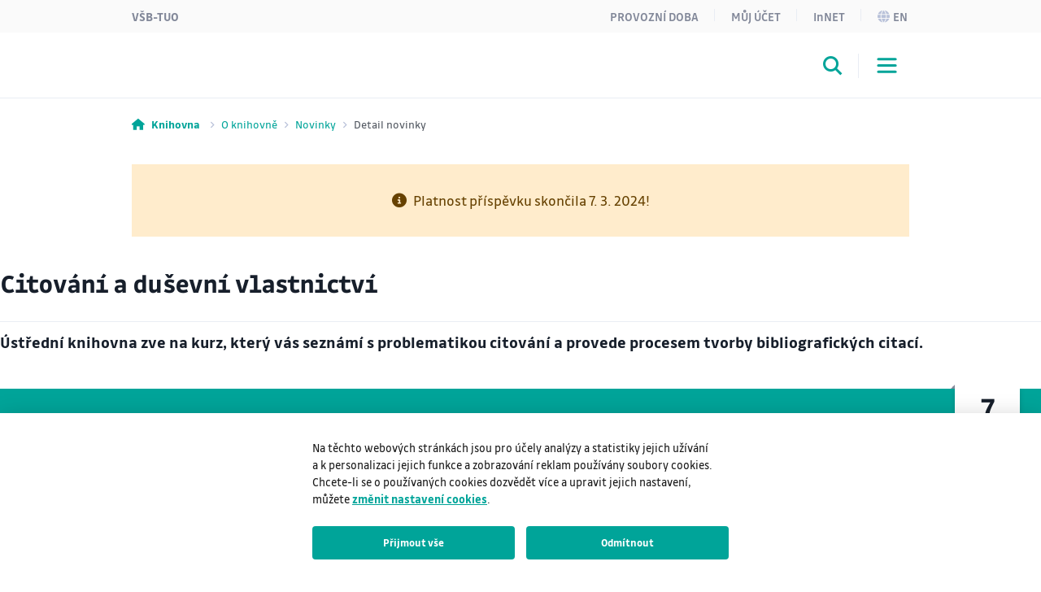

--- FILE ---
content_type: text/html;charset=UTF-8
request_url: https://knihovna.vsb.cz/cs/o-knihovne/novinky/detail-novinky/?reportId=46837&linkBack=%2Fcs%2Fo-knihovne%2Fnovinky%2Findex.html
body_size: 10303
content:
<!DOCTYPE html>
<html dir="ltr" lang="cs">
	<head>
		<!-- ADDITIONAL INFO START
generated time: Sat Jan 10 05:31:53 CET 2026
serverName: knihovna.vsb.cz
request uri: /cs/o-knihovne/novinky/detail-novinky/index.html
scheme: https

server : 158.196.149.159
server : wp3.vsb.cz
remote user: null
OpenCms user: Guest
user groups:
Guests, 
ADDITIONAL INFO END -->
<title>Citování a duševní vlastnictví	&nbsp;- Ústřední knihovna VŠB-TUO</title>
				<meta property="og:title" content="Citování a duševní vlastnictví	" />
				<meta property="og:description" content="Ústřední knihovna zve na kurz, který vás seznámí s problematikou citování a provede procesem tvorby bibliografických citací." />
				<meta property="og:image" content="https://info.sso.vsb.cz/cz.vsb.edison.info.web/fileServlet?reportId=46837&type=thumbnail" />
				<meta name="description" content="">
		<meta http-equiv="Content-Type" content="text/html; charset=UTF-8">
		<meta http-equiv="X-UA-Compatible" content="IE=edge">
		<meta name="robots" content="index, follow">
		<meta name="revisit-after" content="7 days">
		<meta name="format-detection" content="telephone=no">
		<meta name="viewport" content="width=device-width, initial-scale=1.0">

		<link rel="apple-touch-icon" sizes="180x180" href="https://knihovna.vsb.cz/share/webresources/favicons/vsb/apple-touch-icon.png">
			<link rel="icon" type="image/png" sizes="32x32" href="https://knihovna.vsb.cz/share/webresources/favicons/vsb/favicon-32x32.png">
			<link rel="icon" type="image/png" sizes="16x16" href="https://knihovna.vsb.cz/share/webresources/favicons/vsb/favicon-16x16.png">
			<link rel="manifest" href="https://knihovna.vsb.cz/share/webresources/favicons/vsb/site.webmanifest">
			<link rel="mask-icon" href="https://knihovna.vsb.cz/share/webresources/favicons/vsb/safari-pinned-tab.svg" color="#00a499">
			<meta name="msapplication-TileColor" content="#00a499">
			<meta name="theme-color" content="#00a499">
		<link rel="preload" href="/share/webresources/fonts/font-awesome/6.7.1/css/all.min.css" as="style" />
		<link rel="preload" href="/share/webresources/fonts/font-awesome/6.7.1/css/sharp-solid.min.css" as="style" />

		<link type="text/css" rel="stylesheet" href="/share/webresources/fonts/drive-font/vsb-drive-font.css" />
		<link type="text/css" rel="stylesheet" href="/share/webresources/fonts/font-awesome/6.7.1/css/all.min.css">
		<link type="text/css" rel="stylesheet" href="/share/webresources/fonts/font-awesome/6.7.1/css/sharp-solid.min.css">

		<link type="text/css" rel="stylesheet" href="/share/webresources/js/featherlight/1.7.13/featherlight.min.css"/>
		<link type="text/css" rel="stylesheet" href="/share/webresources/js/nprogress/0.2.0/css/nprogress.min.css"/>
		<link type="text/css" rel="stylesheet" href="/share/webresources/js/tooltipster/4.2.6/css/tooltipster.bundle.css"/>
		<link type="text/css" rel="stylesheet" href="/share/webresources/js/tooltipster/4.2.6/css/plugins/tooltipster/sideTip/themes/tooltipster-sideTip-punk.min.css"/>
		<link type="text/css" rel="stylesheet" href="/share/webresources/js/select2/4.0.13/css/select2.min.css"/>
		<link type="text/css" rel="stylesheet" href="/share/webresources/js/basictable/1.0.7-custom/css/basictable.css"/>
		<link type="text/css" rel="stylesheet" href="/share/webresources/js/lightgallery/1.7.2/css/lightgallery.min.css"/>
		<link type="text/css" rel="stylesheet" href="/share/webresources/js/jquery-ui/1.14.1/jquery-ui.css">
		<link type="text/css" rel="stylesheet" href="/share/webresources/js/cookieconsent/2.7.2/cookieconsent.css">
		<link type="text/css" rel="stylesheet" href="/share/webresources/js/iframemanager/1.0/iframemanager.css">
		<link type="text/css" rel="stylesheet" href="/share/webresources/js/leaflet/1.9.4/leaflet.css" />

		<link type="text/css" rel="stylesheet" href="/share/webresources/styles/vsb/styles.min.css" />
		<link type="text/css" rel="stylesheet" href="/share/webresources/styles/compiled/vsb/style.css"/>
		<link type="text/css" rel="stylesheet" href="/share/webresources/styles/compiled/knihovna/style.css"/>
		<link type="text/css" rel="stylesheet" href="/.content/custom.css"/>

		<style>
			</style>

		<script type="text/javascript" src="/share/webresources/js/jquery/3.7.1/jquery.min.js"></script>
		<script type="text/javascript" src="/share/webresources/js/custom-elements/1.0.0/custom-elements.min.js"></script>
		<script type="text/javascript" src="/share/webresources/js/common.js"></script>
		<script type="text/javascript" src="/share/webresources/js/featherlight/1.7.13/featherlight.min.js"></script>
		<script type="text/javascript" src="/share/webresources/js/iframe-resizer/4.2.9/iframeResizer.min.js"></script>
		<script type="text/javascript" src="/share/webresources/js/jquery-tablesorter/2.0.5/jquery.tablesorter.min.js"></script>
		<script type="text/javascript" src="/share/webresources/js/nprogress/0.2.0/js/nprogress.min.js"></script>
		<script type="text/javascript" src="/share/webresources/js/select2/4.0.13/js/select2.full.min.js"></script>
		<script type="text/javascript" src="/share/webresources/js/select2/4.0.13/js/i18n/cs.js"></script>
		<script type="text/javascript" src="/share/webresources/js/easy-slider/1.7/easySlider.min.js"></script>
		<script type="text/javascript" src="/share/webresources/js/tooltipster/4.2.6/js/tooltipster.bundle.min.js"></script>
		<script type="text/javascript" src="/share/webresources/js/custom-select.js"></script>
		<script type="text/javascript" src="/share/webresources/js/what-input/4.2.0/what-input.min.js"></script>
		<script type="text/javascript" src="/share/webresources/js/math-trunc-polyfill.js"></script>
		<script type="text/javascript" src="/share/webresources/js/picturefill/3.0.2/picturefill.min.js"></script>
		<script type="text/javascript" src="/share/webresources/js/basictable/1.0.7-custom/js/jquery.basictable.min.js"></script>
		<script type="text/javascript" src="/share/webresources/js/lightgallery/1.7.2/js/lightgallery-all.min.js"></script>
		<script type="text/javascript" src="/share/webresources/js/progressive-image.js"></script>
		<script type="text/javascript" src="/share/webresources/js/jquery-ui/1.14.1/jquery-ui.min.js"></script>
		<script type="text/javascript" src="/share/webresources/js/leaflet/1.9.4/leaflet.js"></script>
		<script defer type="text/javascript" src="/share/webresources/js/cookieconsent/2.7.2/cookieconsent.js"></script>
		<script defer type="text/javascript" src="/share/webresources/js/iframemanager/1.0/iframemanager.js"></script>
		<script async defer type="module" src="/share/webresources/js/altcha/1.0.6/altcha.min.js"></script>

		<script type="text/javascript" src="/share/webresources/js/vsb/webutils.js"></script>
		<script defer type="text/javascript" src="/share/webresources/js/vsb/cookieconsent-init.js"></script>
		<script defer type="text/javascript" src="/share/webresources/js/vsb/altcha-config.js"></script>
		<script type="text/javascript" src="/share/webresources/js/vsb/functions.js"></script>
		</head>

	<body class="no-touch vsb-color">
		<a href="#main-content" class="skip-content skip-to-main no-anchor">Přeskočit na hlavní obsah</a>

		<!-- HEADER -->
		<header class="header">
		<a href="#header-end" class="skip-content skip-header no-anchor">Přeskočit hlavičku</a>

		<div class="topbar">
			<div class="container g-0 d-flex justify-content-between">
				<ul class="nav">
						<li class="nav-item">
							<a class="nav-link" href="https://www.vsb.cz/cs">VŠB-TUO</a>
						</li>
						</ul>
				<ul class="nav">
					<li class="nav-item">
							<a class="nav-link" href="/cs/provozni-doba">Provozní doba</a>
								</li>
					<li class="nav-item">
							<a class="nav-link" href="/cs/muj-ucet">Můj účet</a>
								</li>
					<li class="nav-item">
							<a class="nav-link text-capitalize" href="/cs/innet">InNET</a>
								</li>
					<li class="nav-item">
								<a class="nav-link" href="/en/about/?reportId=46837"><i class="fa-sharp fa-solid fa-globe me-1"></i>en</a>
									</li>
						</ul>
			</div>
		</div>

		<div class="navbar-wrapper">
			<div class="container g-0">
				<nav id="main-menu-nav" class="navbar navbar-expand-lg">
					<a class="navbar-brand" href="/cs">
						<img src="/share/webresources/logos/full/colorful/vsb/9830_cs.svg" alt="Ústřední knihovna VŠB-TUO" class="d-lg-none d-xl-block" />
						<img src="/share/webresources/logos/full/colorful/vsb/9830_cs.svg" alt="Ústřední knihovna VŠB-TUO" class="d-none d-lg-block d-xl-none" />
					</a>

					<div class="order-lg-3 navbar-buttons">
						<button class="search-toggler" type="button" data-bs-toggle="collapse" data-bs-target="#search-form-collapse" aria-controls="search-form-collapse" aria-expanded="false" aria-label='Otevřít/zavřít vyhledávání'><i class="fa-sharp fa-solid fa-magnifying-glass"></i></button>
						<button class="navbar-toggler" type="button" data-bs-toggle="collapse" data-bs-target="#main-menu-collapse" aria-controls="main-menu-collapse" aria-expanded="false" aria-label='Otevřít/zavřít navigaci'>
							<span class="navbar-toggler-icon"></span>
						</button>
					</div>

					<div class="expanded-menu-overlay">
						<a class="navbar-brand" href="/cs">
							<img src="/share/webresources/logos/full/colorless/vsb/9830_cs.svg" alt="Ústřední knihovna VŠB-TUO" id="vsb-logo" />
						</a>
						<button type="button" class="btn-close" aria-label='Zavřít'></button>
					</div>

					<div id="main-menu-collapse" class="collapse navbar-collapse order-lg-2">
						<div class="row g-0">
							<div class="col menu">
								<form class="d-lg-none menu-search-form" action="/cs/vyhledavani/">
										<div class="input-group">
											<input class="form-control" type="search" name="query" placeholder='Zadejte hledaný výraz' aria-label='Hledat'>
											<button class="btn" type="submit"><i class="fa-sharp fa-solid fa-magnifying-glass"></i></button>
										</div>
									</form>
								<ul class="navbar-nav">
									<li class="nav-item dropdown">
													<a class="nav-link dropdown-toggle" href="/cs/poprve/" role="button" data-bs-toggle="dropdown" data-bs-auto-close="outside" aria-expanded="false">Poprvé v knihovně</a>
														<div class="dropdown-menu">
														<div class="container g-0 position-relative">
															<ul>
																<li>
																	<span class="dropdown-header">
																		<a class="d-lg-none">Hlavní menu</a>
																		<a class="d-none d-lg-inline">Zavřít</a>
																	</span>
																</li>
																<li>
																	<a class="dropdown-item main" href="/cs/poprve/">Poprvé v knihovně</a>
																		</li>
																<li>
																				<a class="dropdown-item" href="/cs/poprve/rychly-pruvodce/">Rychlý průvodce knihovnou</a>
																					</li>
																		<li class="dropdown">
																				<a class="dropdown-item dropdown-toggle" href="#" role="button" data-bs-toggle="dropdown" data-bs-auto-close="outside" aria-expanded="false">Registrace</a>
																				<div class="dropdown-menu">
																					<ul>
																						<li>
																							<span class="dropdown-header">
																								<a>Poprvé v knihovně</a>
																							</span>
																						</li>
																						<li>
																							<a class="dropdown-item main" href="/cs/poprve/registrace/">Registrace</a>
																								</li>
																						<li>
																										<a class="dropdown-item" href="/cs/poprve/registrace/konto/">Čtenářské konto</a>
																											</li>
																								</ul>
																				</div>
																			</li>
																		<li>
																				<a class="dropdown-item" href="/cs/poprve/co-mohu-bez-registrace/">Co mohu bez registrace</a>
																					</li>
																		<li>
																				<a class="dropdown-item" href="/cs/poprve/faq/">Často kladené dotazy</a>
																					</li>
																		</ul>
														</div>
													</div>
												</li>
											<li class="nav-item dropdown">
													<a class="nav-link dropdown-toggle" href="/cs/sluzby/" role="button" data-bs-toggle="dropdown" data-bs-auto-close="outside" aria-expanded="false">Služby</a>
														<div class="dropdown-menu">
														<div class="container g-0 position-relative">
															<ul>
																<li>
																	<span class="dropdown-header">
																		<a class="d-lg-none">Hlavní menu</a>
																		<a class="d-none d-lg-inline">Zavřít</a>
																	</span>
																</li>
																<li>
																	<a class="dropdown-item main" href="/cs/sluzby/">Služby</a>
																		</li>
																<li>
																				<a class="dropdown-item" href="/cs/sluzby/oborovi-knihovnici/">Oboroví knihovníci</a>
																					</li>
																		<li class="dropdown">
																				<a class="dropdown-item dropdown-toggle" href="#" role="button" data-bs-toggle="dropdown" data-bs-auto-close="outside" aria-expanded="false">Půjčování, vracení, prodlužování</a>
																				<div class="dropdown-menu">
																					<ul>
																						<li>
																							<span class="dropdown-header">
																								<a>Služby</a>
																							</span>
																						</li>
																						<li>
																							<a class="dropdown-item main" href="/cs/sluzby/pujcovani/">Půjčování, vracení, prodlužování</a>
																								</li>
																						<li>
																										<a class="dropdown-item" href="/cs/sluzby/pujcovani/lhuty/">Výpůjční lhůty</a>
																											</li>
																								<li>
																										<a class="dropdown-item" href="/cs/sluzby/pujcovani/rezervace-objednavky/">Rezervace, objednávky</a>
																											</li>
																								<li>
																										<a class="dropdown-item" href="/cs/sluzby/pujcovani/bookomat/">Bookomat</a>
																											</li>
																								<li>
																										<a class="dropdown-item" href="/cs/sluzby/pujcovani/bibliobox/">Bibliobox</a>
																											</li>
																								</ul>
																				</div>
																			</li>
																		<li class="dropdown">
																				<a class="dropdown-item dropdown-toggle" href="#" role="button" data-bs-toggle="dropdown" data-bs-auto-close="outside" aria-expanded="false">Meziknihovní výpůjční služba</a>
																				<div class="dropdown-menu">
																					<ul>
																						<li>
																							<span class="dropdown-header">
																								<a>Služby</a>
																							</span>
																						</li>
																						<li>
																							<a class="dropdown-item main" href="/cs/sluzby/mvs/">Meziknihovní výpůjční služba</a>
																								</li>
																						<li>
																										<a class="dropdown-item" href="/cs/sluzby/mvs/pro-knihovny/">Meziknihovní výpůjční služba pro knihovny</a>
																											</li>
																								</ul>
																				</div>
																			</li>
																		<li class="dropdown">
																				<a class="dropdown-item dropdown-toggle" href="#" role="button" data-bs-toggle="dropdown" data-bs-auto-close="outside" aria-expanded="false">Nákup knih, periodik, norem</a>
																				<div class="dropdown-menu">
																					<ul>
																						<li>
																							<span class="dropdown-header">
																								<a>Služby</a>
																							</span>
																						</li>
																						<li>
																							<a class="dropdown-item main" href="/cs/sluzby/nakup-knih-a-periodik/">Nákup knih, periodik, norem</a>
																								</li>
																						<li>
																										<a class="dropdown-item" href="/cs/sluzby/nakup-knih-a-periodik/nakup-tistenych-knih/">Nákup tištěných knih</a>
																											</li>
																								<li>
																										<a class="dropdown-item" href="/cs/sluzby/nakup-knih-a-periodik/nakup-elektronickych-knih/">Nákup elektronických knih</a>
																											</li>
																								<li>
																										<a class="dropdown-item" href="/cs/sluzby/nakup-knih-a-periodik/nakup-casopisu-novin/">Nákup a objednávky časopisů a novin</a>
																											</li>
																								<li>
																										<a class="dropdown-item" href="/cs/sluzby/nakup-knih-a-periodik/nakup-norem/">Nákup norem</a>
																											</li>
																								</ul>
																				</div>
																			</li>
																		<li>
																				<a class="dropdown-item" href="/cs/sluzby/kopirovani-skenovani/">Kopírování, skenování</a>
																					</li>
																		<li>
																				<a class="dropdown-item" href="/cs/sluzby/prukaz/">Studentský průkaz</a>
																					</li>
																		<li>
																				<a class="dropdown-item" href="/cs/sluzby/internet-v-knihovne/">Internet v knihovně</a>
																					</li>
																		<li>
																				<a class="dropdown-item" href="/cs/sluzby/ctecky/">Čtečky elektronických knih</a>
																					</li>
																		<li>
																				<a class="dropdown-item" href="/cs/sluzby/rezervace-pc-uceben/">Rezervace PC učeben</a>
																					</li>
																		<li>
																				<a class="dropdown-item" href="/cs/sluzby/usp/">Uživatelé se specifickými potřebami</a>
																					</li>
																		</ul>
														</div>
													</div>
												</li>
											<li class="nav-item dropdown">
													<a class="nav-link dropdown-toggle" href="/cs/fondy/" role="button" data-bs-toggle="dropdown" data-bs-auto-close="outside" aria-expanded="false">Fondy</a>
														<div class="dropdown-menu">
														<div class="container g-0 position-relative">
															<ul>
																<li>
																	<span class="dropdown-header">
																		<a class="d-lg-none">Hlavní menu</a>
																		<a class="d-none d-lg-inline">Zavřít</a>
																	</span>
																</li>
																<li>
																	<a class="dropdown-item main" href="/cs/fondy/">Fondy</a>
																		</li>
																<li>
																				<a class="dropdown-item" href="/cs/fondy/knihy/">Knihy</a>
																					</li>
																		<li class="dropdown">
																				<a class="dropdown-item dropdown-toggle" href="#" role="button" data-bs-toggle="dropdown" data-bs-auto-close="outside" aria-expanded="false">Časopisy</a>
																				<div class="dropdown-menu">
																					<ul>
																						<li>
																							<span class="dropdown-header">
																								<a>Fondy</a>
																							</span>
																						</li>
																						<li>
																							<a class="dropdown-item main" href="/cs/fondy/casopisy/">Časopisy</a>
																								</li>
																						<li>
																										<a class="dropdown-item" href="/cs/fondy/casopisy/pro-studovny/">Časopisy odebírané pro studovny</a>
																											</li>
																								<li>
																										<a class="dropdown-item" href="/cs/fondy/casopisy/dar/">Časopisy získávané formou daru</a>
																											</li>
																								<li>
																										<a class="dropdown-item" href="/cs/fondy/casopisy/elektronicke/">Časopisy předplácené elektronicky</a>
																											</li>
																								</ul>
																				</div>
																			</li>
																		<li>
																				<a class="dropdown-item" href="/cs/fondy/normy/">Normy</a>
																					</li>
																		<li>
																				<a class="dropdown-item" href="/cs/fondy/vskp/">Vysokoškolské kvalifikační práce</a>
																					</li>
																		<li class="dropdown">
																				<a class="dropdown-item dropdown-toggle" href="#" role="button" data-bs-toggle="dropdown" data-bs-auto-close="outside" aria-expanded="false">O knihovním fondu</a>
																				<div class="dropdown-menu">
																					<ul>
																						<li>
																							<span class="dropdown-header">
																								<a>Fondy</a>
																							</span>
																						</li>
																						<li>
																							<a class="dropdown-item main" href="/cs/fondy/o-knihovnim-fondu/">O knihovním fondu</a>
																								</li>
																						<li>
																										<a class="dropdown-item" href="/cs/fondy/o-knihovnim-fondu/doplnovani/">Doplňování knihovního fondu</a>
																											</li>
																								<li>
																										<a class="dropdown-item" href="/cs/fondy/o-knihovnim-fondu/evidence-a-zpracovani-sborniku-z-konferenci/">Evidence a zpracování sborníků z konferencí</a>
																											</li>
																								<li>
																										<a class="dropdown-item" href="/cs/fondy/o-knihovnim-fondu/evropske-dokumentacni-stredisko/">Evropské dokumentační středisko</a>
																											</li>
																								<li class="dropdown">
																										<a class="dropdown-item dropdown-toggle" href="#" role="button" data-bs-toggle="dropdown" data-bs-auto-close="outside" aria-expanded="false">Historický fond</a>
																										<div class="dropdown-menu">
																											<ul>
																												<li>
																													<span class="dropdown-header text-truncate">
																														<a data-skip="true">Fondy</a>
																														<a>O knihovním fondu</a>
																													</span>
																												</li>
																												<li>
																													<a class="dropdown-item main" href="/cs/fondy/o-knihovnim-fondu/historicky-fond/">Historický fond</a>
																														</li>
																												<li>
																														<a class="dropdown-item" href="/cs/fondy/o-knihovnim-fondu/historicky-fond/vypujceni-dokumentu-z-historickeho-fondu/">Vypůjčení dokumentů z historického fondu</a>
																															</li>
																												<li>
																														<a class="dropdown-item" href="/cs/fondy/o-knihovnim-fondu/historicky-fond/agricola/">Georgii Agricolae De re metallica libri XII</a>
																															</li>
																												</ul>
																										</div>
																									</li>
																								</ul>
																				</div>
																			</li>
																		<li>
																				<a class="dropdown-item" href="/cs/fondy/katedrove-knihovny/">Katedrové knihovny</a>
																					</li>
																		</ul>
														</div>
													</div>
												</li>
											<li class="nav-item dropdown">
													<a class="nav-link dropdown-toggle" href="/cs/katalogy/" role="button" data-bs-toggle="dropdown" data-bs-auto-close="outside" aria-expanded="false">Katalogy a databáze</a>
														<div class="dropdown-menu">
														<div class="container g-0 position-relative">
															<ul>
																<li>
																	<span class="dropdown-header">
																		<a class="d-lg-none">Hlavní menu</a>
																		<a class="d-none d-lg-inline">Zavřít</a>
																	</span>
																</li>
																<li>
																	<a class="dropdown-item main" href="/cs/katalogy/">Katalogy a databáze</a>
																		</li>
																<li>
																				<a class="dropdown-item" href="/cs/katalogy/katalog-uk/">Katalog</a>
																					</li>
																		<li>
																				<a class="dropdown-item" href="/cs/katalogy/eds/">EBSCO Discovery Service</a>
																					</li>
																		<li>
																				<a class="dropdown-item" href="/cs/katalogy/repozitar/">Repozitář DSpace VŠB-TUO</a>
																					</li>
																		<li class="dropdown">
																				<a class="dropdown-item dropdown-toggle" href="#" role="button" data-bs-toggle="dropdown" data-bs-auto-close="outside" aria-expanded="false">Elektronické zdroje a služby</a>
																				<div class="dropdown-menu">
																					<ul>
																						<li>
																							<span class="dropdown-header">
																								<a>Katalogy a databáze</a>
																							</span>
																						</li>
																						<li>
																							<a class="dropdown-item main" href="/cs/katalogy/ezdroje/">Elektronické zdroje a služby</a>
																								</li>
																						<li>
																										<a class="dropdown-item" href="/cs/katalogy/ezdroje/vzdaleny-pristup-k-eiz/">Vzdálený přístup k elektronickým informačním zdrojům</a>
																											</li>
																								</ul>
																				</div>
																			</li>
																		<li>
																				<a class="dropdown-item" href="/cs/katalogy/listkovy-katalog/">Lístkový katalog</a>
																					</li>
																		<li class="dropdown">
																				<a class="dropdown-item dropdown-toggle" href="#" role="button" data-bs-toggle="dropdown" data-bs-auto-close="outside" aria-expanded="false">Katalogy jiných knihoven</a>
																				<div class="dropdown-menu">
																					<ul>
																						<li>
																							<span class="dropdown-header">
																								<a>Katalogy a databáze</a>
																							</span>
																						</li>
																						<li>
																							<a class="dropdown-item main" href="/cs/katalogy/ostatni/">Katalogy jiných knihoven</a>
																								</li>
																						<li>
																										<a class="dropdown-item" href="/cs/katalogy/ostatni/katalogy-ceskych-knihoven/">Katalogy českých knihoven</a>
																											</li>
																								<li>
																										<a class="dropdown-item" href="/cs/katalogy/ostatni/katalogy-zahranicnich-knihoven/">Katalogy zahraničních knihoven</a>
																											</li>
																								</ul>
																				</div>
																			</li>
																		</ul>
														</div>
													</div>
												</li>
											<li class="nav-item dropdown">
													<a class="nav-link dropdown-toggle" href="/cs/podpora-sv/" role="button" data-bs-toggle="dropdown" data-bs-auto-close="outside" aria-expanded="false">Podpora studia a výzkumu</a>
														<div class="dropdown-menu has-promo" data-promo-path="/cs/podpora-sv/">
														<div class="container g-0 position-relative">
															<ul>
																<li>
																	<span class="dropdown-header">
																		<a class="d-lg-none">Hlavní menu</a>
																		<a class="d-none d-lg-inline">Zavřít</a>
																	</span>
																</li>
																<li>
																	<a class="dropdown-item main" href="/cs/podpora-sv/">Podpora studia a výzkumu</a>
																		</li>
																<li class="dropdown">
																				<a class="dropdown-item dropdown-toggle" href="#" role="button" data-bs-toggle="dropdown" data-bs-auto-close="outside" aria-expanded="false">Podpora studia</a>
																				<div class="dropdown-menu">
																					<ul>
																						<li>
																							<span class="dropdown-header">
																								<a>Podpora studia a výzkumu</a>
																							</span>
																						</li>
																						<li>
																							<a class="dropdown-item main" href="/cs/podpora-sv/podpora-studia/">Podpora studia</a>
																								</li>
																						<li class="dropdown">
																										<a class="dropdown-item dropdown-toggle" href="#" role="button" data-bs-toggle="dropdown" data-bs-auto-close="outside" aria-expanded="false">Informační gramotnost</a>
																										<div class="dropdown-menu">
																											<ul>
																												<li>
																													<span class="dropdown-header text-truncate">
																														<a data-skip="true">Podpora studia a výzkumu</a>
																														<a>Podpora studia</a>
																													</span>
																												</li>
																												<li>
																													<a class="dropdown-item main" href="/cs/podpora-sv/podpora-studia/informacni-gramotnost/">Informační gramotnost</a>
																														</li>
																												<li>
																														<a class="dropdown-item" href="/cs/podpora-sv/podpora-studia/informacni-gramotnost/reserse/">Rešerše</a>
																															</li>
																												<li>
																														<a class="dropdown-item" href="/cs/podpora-sv/podpora-studia/informacni-gramotnost/citovani/">Citování</a>
																															</li>
																												</ul>
																										</div>
																									</li>
																								<li>
																										<a class="dropdown-item" href="/cs/podpora-sv/podpora-studia/psani-prace/">Psaní závěrečné práce</a>
																											</li>
																								<li>
																										<a class="dropdown-item" href="/cs/podpora-sv/podpora-studia/plagiatorstvi/">Plagiátorství</a>
																											</li>
																								</ul>
																				</div>
																			</li>
																		<li class="dropdown">
																				<a class="dropdown-item dropdown-toggle" href="#" role="button" data-bs-toggle="dropdown" data-bs-auto-close="outside" aria-expanded="false">Podpora vědy a výzkumu</a>
																				<div class="dropdown-menu">
																					<ul>
																						<li>
																							<span class="dropdown-header">
																								<a>Podpora studia a výzkumu</a>
																							</span>
																						</li>
																						<li>
																							<a class="dropdown-item main" href="/cs/podpora-sv/podpora-vav/">Podpora vědy a výzkumu</a>
																								</li>
																						<li>
																										<a class="dropdown-item" href="/cs/podpora-sv/podpora-vav/phd-akademie/">PhD Akademie</a>
																											</li>
																								<li>
																										<a class="dropdown-item" href="/cs/podpora-sv/podpora-vav/psani/">Akademické psaní</a>
																											</li>
																								<li class="dropdown">
																										<a class="dropdown-item dropdown-toggle" href="#" role="button" data-bs-toggle="dropdown" data-bs-auto-close="outside" aria-expanded="false">Publikování</a>
																										<div class="dropdown-menu">
																											<ul>
																												<li>
																													<span class="dropdown-header text-truncate">
																														<a data-skip="true">Podpora studia a výzkumu</a>
																														<a>Podpora vědy a výzkumu</a>
																													</span>
																												</li>
																												<li>
																													<a class="dropdown-item main" href="/cs/podpora-sv/podpora-vav/publikovani/">Publikování</a>
																														</li>
																												<li>
																														<a class="dropdown-item" href="/cs/podpora-sv/podpora-vav/publikovani/autorsky-zakon/">Autorský zákon</a>
																															</li>
																												<li>
																														<a class="dropdown-item" href="/cs/podpora-sv/podpora-vav/publikovani/crossref-similarity-check/">Crossref/Similarity Check</a>
																															</li>
																												<li>
																														<a class="dropdown-item" href="/cs/podpora-sv/podpora-vav/publikovani/creative-commons/">Creative Commons</a>
																															</li>
																												<li>
																														<a class="dropdown-item" href="/cs/podpora-sv/podpora-vav/publikovani/predatorske-casopisy/">Predátorské časopisy</a>
																															</li>
																												<li>
																														<a class="dropdown-item" href="/cs/podpora-sv/podpora-vav/publikovani/posuzovani-kvality-vedeckych-casopisu/">Posuzování kvality vědeckých časopisů</a>
																															</li>
																												<li>
																														<a class="dropdown-item" href="/cs/podpora-sv/podpora-vav/publikovani/bibliometrie/">Bibliometrie</a>
																															</li>
																												<li>
																														<a class="dropdown-item" href="/cs/podpora-sv/podpora-vav/publikovani/orcid/">ORCID</a>
																															</li>
																												<li>
																														<a class="dropdown-item" href="/cs/podpora-sv/podpora-vav/publikovani/obd/">OBD</a>
																															</li>
																												<li>
																														<a class="dropdown-item" href="/cs/podpora-sv/podpora-vav/publikovani/publikovani-v-rezimu-open-access-za-pouziti-tokenu">Publikování v režimu Open Access za použití tokenů</a>
																															</li>
																												</ul>
																										</div>
																									</li>
																								<li class="dropdown">
																										<a class="dropdown-item dropdown-toggle" href="#" role="button" data-bs-toggle="dropdown" data-bs-auto-close="outside" aria-expanded="false">Open Science</a>
																										<div class="dropdown-menu">
																											<ul>
																												<li>
																													<span class="dropdown-header text-truncate">
																														<a data-skip="true">Podpora studia a výzkumu</a>
																														<a>Podpora vědy a výzkumu</a>
																													</span>
																												</li>
																												<li>
																													<a class="dropdown-item main" href="/cs/podpora-sv/podpora-vav/open-science/">Open Science</a>
																														</li>
																												<li>
																														<a class="dropdown-item" href="/cs/podpora-sv/podpora-vav/open-science/open-access/">Open Access</a>
																															</li>
																												<li>
																														<a class="dropdown-item" href="/cs/podpora-sv/podpora-vav/open-science/open-data/">Open Data</a>
																															</li>
																												<li>
																														<a class="dropdown-item" href="/cs/podpora-sv/podpora-vav/open-science/oer/">Open Educational Resources</a>
																															</li>
																												<li>
																														<a class="dropdown-item" href="/cs/podpora-sv/podpora-vav/open-science/openaire/">OpenAIRE</a>
																															</li>
																												<li>
																														<a class="dropdown-item" href="/cs/podpora-sv/podpora-vav/open-science/publikovani-v-rezimu-open-access/">Publikování v režimu Open Access za použití tokenů</a>
																															</li>
																												</ul>
																										</div>
																									</li>
																								</ul>
																				</div>
																			</li>
																		<li class="dropdown">
																				<a class="dropdown-item dropdown-toggle" href="#" role="button" data-bs-toggle="dropdown" data-bs-auto-close="outside" aria-expanded="false">Užitečné nástroje</a>
																				<div class="dropdown-menu">
																					<ul>
																						<li>
																							<span class="dropdown-header">
																								<a>Podpora studia a výzkumu</a>
																							</span>
																						</li>
																						<li>
																							<a class="dropdown-item main" href="/cs/podpora-sv/uzitecne-nastroje/">Užitečné nástroje</a>
																								</li>
																						<li>
																										<a class="dropdown-item" href="/cs/podpora-sv/uzitecne-nastroje/citace/">Citace PRO</a>
																											</li>
																								<li>
																										<a class="dropdown-item" href="/cs/podpora-sv/uzitecne-nastroje/citace-dalsi/">Další citační manažery</a>
																											</li>
																								<li>
																										<a class="dropdown-item" href="/cs/podpora-sv/uzitecne-nastroje/overleaf/">Overleaf</a>
																											</li>
																								<li>
																										<a class="dropdown-item" href="/cs/podpora-sv/uzitecne-nastroje/scite/">Scite</a>
																											</li>
																								<li>
																										<a class="dropdown-item" href="/cs/podpora-sv/uzitecne-nastroje/writefull/">Writefull</a>
																											</li>
																								</ul>
																				</div>
																			</li>
																		<li class="dropdown">
																				<a class="dropdown-item dropdown-toggle" href="#" role="button" data-bs-toggle="dropdown" data-bs-auto-close="outside" aria-expanded="false">Konzultace a kurzy</a>
																				<div class="dropdown-menu">
																					<ul>
																						<li>
																							<span class="dropdown-header">
																								<a>Podpora studia a výzkumu</a>
																							</span>
																						</li>
																						<li>
																							<a class="dropdown-item main" href="/cs/podpora-sv/konzultace-kurzy/">Konzultace a kurzy</a>
																								</li>
																						<li>
																										<a class="dropdown-item" href="/cs/podpora-sv/konzultace-kurzy/kurzy-e-learning/">E-learningové kurzy</a>
																											</li>
																								</ul>
																				</div>
																			</li>
																		<li>
																				<a class="dropdown-item" href="/cs/podpora-sv/videonavody">Videonávody</a>
																					</li>
																		</ul>
														</div>
													</div>
												</li>
											<li class="nav-item dropdown">
													<a class="nav-link dropdown-toggle active" href="/cs/o-knihovne/" role="button" data-bs-toggle="dropdown" data-bs-auto-close="outside" aria-expanded="false" aria-current="true">O knihovně</a>
														<div class="dropdown-menu">
														<div class="container g-0 position-relative">
															<ul>
																<li>
																	<span class="dropdown-header">
																		<a class="d-lg-none">Hlavní menu</a>
																		<a class="d-none d-lg-inline">Zavřít</a>
																	</span>
																</li>
																<li>
																	<a class="dropdown-item main" href="/cs/o-knihovne/">O knihovně</a>
																		</li>
																<li>
																				<a class="dropdown-item" href="/cs/o-knihovne/provozni-doba/">Provozní doba</a>
																					</li>
																		<li class="dropdown">
																				<a class="dropdown-item dropdown-toggle" href="#" role="button" data-bs-toggle="dropdown" data-bs-auto-close="outside" aria-expanded="false">Kontakty</a>
																				<div class="dropdown-menu">
																					<ul>
																						<li>
																							<span class="dropdown-header">
																								<a>O knihovně</a>
																							</span>
																						</li>
																						<li>
																							<a class="dropdown-item main" href="/cs/o-knihovne/kontakty/">Kontakty</a>
																								</li>
																						<li>
																										<a class="dropdown-item" href="/cs/o-knihovne/kontakty/telefonni-seznam/">Telefonní seznam a adresář</a>
																											</li>
																								</ul>
																				</div>
																			</li>
																		<li>
																				<a class="dropdown-item" href="/cs/o-knihovne/novinky/">Novinky</a>
																					</li>
																		<li>
																				<a class="dropdown-item" href="/cs/o-knihovne/chystane-akce/">Chystané akce</a>
																					</li>
																		<li>
																				<a class="dropdown-item" href="/cs/o-knihovne/blog-uk">Blog ÚK</a>
																					</li>
																		<li>
																				<a class="dropdown-item" href="/cs/o-knihovne/knihobeznik/">KnihOběžník</a>
																					</li>
																		<li class="dropdown">
																				<a class="dropdown-item dropdown-toggle" href="#" role="button" data-bs-toggle="dropdown" data-bs-auto-close="outside" aria-expanded="false">Akce</a>
																				<div class="dropdown-menu">
																					<ul>
																						<li>
																							<span class="dropdown-header">
																								<a>O knihovně</a>
																							</span>
																						</li>
																						<li>
																							<a class="dropdown-item main" href="/cs/o-knihovne/akce/">Akce</a>
																								</li>
																						<li class="dropdown">
																										<a class="dropdown-item dropdown-toggle" href="#" role="button" data-bs-toggle="dropdown" data-bs-auto-close="outside" aria-expanded="false">Březen měsíc čtenářů</a>
																										<div class="dropdown-menu">
																											<ul>
																												<li>
																													<span class="dropdown-header text-truncate">
																														<a data-skip="true">O knihovně</a>
																														<a>Akce</a>
																													</span>
																												</li>
																												<li>
																													<a class="dropdown-item main" href="/cs/o-knihovne/akce/brezen-mesic-ctenaru/">Březen měsíc čtenářů</a>
																														</li>
																												<li>
																														<a class="dropdown-item" href="/cs/o-knihovne/akce/brezen-mesic-ctenaru/2024/">Březen měsíc čtenářů - ročník 2024</a>
																															</li>
																												<li>
																														<a class="dropdown-item" href="/cs/o-knihovne/akce/brezen-mesic-ctenaru/2023/">Březen měsíc čtenářů - ročník 2023</a>
																															</li>
																												<li>
																														<a class="dropdown-item" href="/cs/o-knihovne/akce/brezen-mesic-ctenaru/2022/">Březen měsíc čtenářů - ročník 2022</a>
																															</li>
																												<li>
																														<a class="dropdown-item" href="/cs/o-knihovne/akce/brezen-mesic-ctenaru/2021/">Březen měsíc čtenářů - ročník 2021</a>
																															</li>
																												</ul>
																										</div>
																									</li>
																								<li>
																										<a class="dropdown-item" href="/cs/o-knihovne/akce/druha-sance/">Druhá šance pro knihy</a>
																											</li>
																								<li class="dropdown">
																										<a class="dropdown-item dropdown-toggle" href="#" role="button" data-bs-toggle="dropdown" data-bs-auto-close="outside" aria-expanded="false">Festival ostravských knihoven</a>
																										<div class="dropdown-menu">
																											<ul>
																												<li>
																													<span class="dropdown-header text-truncate">
																														<a data-skip="true">O knihovně</a>
																														<a>Akce</a>
																													</span>
																												</li>
																												<li>
																													<a class="dropdown-item main" href="/cs/o-knihovne/akce/fok/">Festival ostravských knihoven</a>
																														</li>
																												<li>
																														<a class="dropdown-item" href="/cs/o-knihovne/akce/fok/2024/">Festival ostravských knihoven - ročník 2024</a>
																															</li>
																												<li>
																														<a class="dropdown-item" href="/cs/o-knihovne/akce/fok/2023/">Festival ostravských knihoven - ročník 2023</a>
																															</li>
																												<li>
																														<a class="dropdown-item" href="/cs/o-knihovne/akce/fok/2022/">Festival ostravských knihoven - ročník 2022</a>
																															</li>
																												<li>
																														<a class="dropdown-item" href="/cs/o-knihovne/akce/fok/2021/">Festival ostravských knihoven - ročník 2021</a>
																															</li>
																												<li>
																														<a class="dropdown-item" href="/cs/o-knihovne/akce/fok/2020/">Festival ostravských knihoven - ročník 2020</a>
																															</li>
																												<li>
																														<a class="dropdown-item" href="/cs/o-knihovne/akce/fok/2019/">Festival ostravských knihoven - ročník 2019</a>
																															</li>
																												<li>
																														<a class="dropdown-item" href="/cs/o-knihovne/akce/fok/2018/">Festival ostravských knihoven - ročník 2018</a>
																															</li>
																												<li>
																														<a class="dropdown-item" href="/cs/o-knihovne/akce/fok/2017/">Festival ostravských knihoven - ročník 2017</a>
																															</li>
																												</ul>
																										</div>
																									</li>
																								<li class="dropdown">
																										<a class="dropdown-item dropdown-toggle" href="#" role="button" data-bs-toggle="dropdown" data-bs-auto-close="outside" aria-expanded="false">Noc vědců</a>
																										<div class="dropdown-menu">
																											<ul>
																												<li>
																													<span class="dropdown-header text-truncate">
																														<a data-skip="true">O knihovně</a>
																														<a>Akce</a>
																													</span>
																												</li>
																												<li>
																													<a class="dropdown-item main" href="/cs/o-knihovne/akce/noc-vedcu/">Noc vědců</a>
																														</li>
																												<li>
																														<a class="dropdown-item" href="/cs/o-knihovne/akce/noc-vedcu/2024/">Noc vědců - ročník 2024</a>
																															</li>
																												<li>
																														<a class="dropdown-item" href="/cs/o-knihovne/akce/noc-vedcu/2023/">Noc vědců - ročník 2023</a>
																															</li>
																												<li>
																														<a class="dropdown-item" href="/cs/o-knihovne/akce/noc-vedcu/2022/">Noc vědců - ročník 2022</a>
																															</li>
																												<li>
																														<a class="dropdown-item" href="/cs/o-knihovne/akce/noc-vedcu/2021/">Noc vědců - ročník 2021</a>
																															</li>
																												<li>
																														<a class="dropdown-item" href="/cs/o-knihovne/akce/noc-vedcu/2020/">Noc vědců - ročník 2020</a>
																															</li>
																												<li>
																														<a class="dropdown-item" href="/cs/o-knihovne/akce/noc-vedcu/2019/">Noc vědců - ročník 2019</a>
																															</li>
																												<li>
																														<a class="dropdown-item" href="/cs/o-knihovne/akce/noc-vedcu/2018/">Noc vědců - ročník 2018</a>
																															</li>
																												<li>
																														<a class="dropdown-item" href="/cs/o-knihovne/akce/noc-vedcu/2017/">Noc vědců - ročník 2017</a>
																															</li>
																												</ul>
																										</div>
																									</li>
																								<li class="dropdown">
																										<a class="dropdown-item dropdown-toggle" href="#" role="button" data-bs-toggle="dropdown" data-bs-auto-close="outside" aria-expanded="false">Open Access Week</a>
																										<div class="dropdown-menu">
																											<ul>
																												<li>
																													<span class="dropdown-header text-truncate">
																														<a data-skip="true">O knihovně</a>
																														<a>Akce</a>
																													</span>
																												</li>
																												<li>
																													<a class="dropdown-item main" href="/cs/o-knihovne/akce/oaweek/">Open Access Week</a>
																														</li>
																												<li>
																														<a class="dropdown-item" href="/cs/o-knihovne/akce/oaweek/2021/">Open Access Week - ročník 2021</a>
																															</li>
																												<li>
																														<a class="dropdown-item" href="/cs/o-knihovne/akce/oaweek/2020/">Open Access Week - ročník 2020</a>
																															</li>
																												<li>
																														<a class="dropdown-item" href="/cs/o-knihovne/akce/oaweek/2019/">Open Access Week - ročník 2019</a>
																															</li>
																												<li>
																														<a class="dropdown-item" href="/cs/o-knihovne/akce/oaweek/2018/">Open Access Week - ročník 2018</a>
																															</li>
																												<li>
																														<a class="dropdown-item" href="/cs/o-knihovne/akce/oaweek/2017-2010/">Open Access Week - ročníky 2017-2010</a>
																															</li>
																												</ul>
																										</div>
																									</li>
																								<li class="dropdown">
																										<a class="dropdown-item dropdown-toggle" href="#" role="button" data-bs-toggle="dropdown" data-bs-auto-close="outside" aria-expanded="false">Sci-Tea</a>
																										<div class="dropdown-menu">
																											<ul>
																												<li>
																													<span class="dropdown-header text-truncate">
																														<a data-skip="true">O knihovně</a>
																														<a>Akce</a>
																													</span>
																												</li>
																												<li>
																													<a class="dropdown-item main" href="/cs/o-knihovne/akce/sci-tea/">Sci-Tea</a>
																														</li>
																												<li>
																														<a class="dropdown-item" href="/cs/o-knihovne/akce/sci-tea/2020-2021/">Sci-Tea - ročník 2020/2021</a>
																															</li>
																												<li>
																														<a class="dropdown-item" href="/cs/o-knihovne/akce/sci-tea/2019-2020/">Sci-Tea - ročník 2019/2020</a>
																															</li>
																												<li>
																														<a class="dropdown-item" href="/cs/o-knihovne/akce/sci-tea/2018-2019/">Sci-Tea - ročník 2018/2019</a>
																															</li>
																												<li>
																														<a class="dropdown-item" href="/cs/o-knihovne/akce/sci-tea/2017-2018/">Sci-Tea - ročník 2017/2018</a>
																															</li>
																												</ul>
																										</div>
																									</li>
																								<li class="dropdown">
																										<a class="dropdown-item dropdown-toggle" href="#" role="button" data-bs-toggle="dropdown" data-bs-auto-close="outside" aria-expanded="false">Archiv akcí</a>
																										<div class="dropdown-menu">
																											<ul>
																												<li>
																													<span class="dropdown-header text-truncate">
																														<a data-skip="true">O knihovně</a>
																														<a>Akce</a>
																													</span>
																												</li>
																												<li>
																													<a class="dropdown-item main" href="/cs/o-knihovne/akce/archiv-akci/">Archiv akcí</a>
																														</li>
																												<li>
																														<a class="dropdown-item" href="/cs/o-knihovne/akce/archiv-akci/otevrene-repozitare/">Otevřené repozitáře</a>
																															</li>
																												<li>
																														<a class="dropdown-item" href="/cs/o-knihovne/akce/archiv-akci/dalsi/">Další akce</a>
																															</li>
																												</ul>
																										</div>
																									</li>
																								</ul>
																				</div>
																			</li>
																		<li class="dropdown">
																				<a class="dropdown-item dropdown-toggle" href="#" role="button" data-bs-toggle="dropdown" data-bs-auto-close="outside" aria-expanded="false">Dokumenty a předpisy</a>
																				<div class="dropdown-menu">
																					<ul>
																						<li>
																							<span class="dropdown-header">
																								<a>O knihovně</a>
																							</span>
																						</li>
																						<li>
																							<a class="dropdown-item main" href="/cs/o-knihovne/dokumenty-a-predpisy/">Dokumenty a předpisy</a>
																								</li>
																						<li>
																										<a class="dropdown-item" href="/cs/o-knihovne/dokumenty-a-predpisy/rad/">Knihovní a výpůjční řád</a>
																											</li>
																								<li>
																										<a class="dropdown-item" href="/cs/o-knihovne/dokumenty-a-predpisy/cenik/">Ceník</a>
																											</li>
																								<li>
																										<a class="dropdown-item" href="/cs/o-knihovne/dokumenty-a-predpisy/povinnosti/">Povinnosti uživatelů</a>
																											</li>
																								<li>
																										<a class="dropdown-item" href="/cs/o-knihovne/dokumenty-a-predpisy/dokumenty/">Dokumenty ke stažení</a>
																											</li>
																								<li>
																										<a class="dropdown-item" href="/cs/o-knihovne/dokumenty-a-predpisy/predpisy/">Předpisy</a>
																											</li>
																								</ul>
																				</div>
																			</li>
																		<li class="dropdown">
																				<a class="dropdown-item dropdown-toggle" href="#" role="button" data-bs-toggle="dropdown" data-bs-auto-close="outside" aria-expanded="false">O nás</a>
																				<div class="dropdown-menu">
																					<ul>
																						<li>
																							<span class="dropdown-header">
																								<a>O knihovně</a>
																							</span>
																						</li>
																						<li>
																							<a class="dropdown-item main" href="/cs/o-knihovne/o-nas/">O nás</a>
																								</li>
																						<li>
																										<a class="dropdown-item" href="/cs/o-knihovne/o-nas/mise-a-vize/">Mise a vize ÚK</a>
																											</li>
																								<li>
																										<a class="dropdown-item" href="/cs/o-knihovne/o-nas/organizacni-struktura/">Organizační struktura</a>
																											</li>
																								<li>
																										<a class="dropdown-item" href="/cs/o-knihovne/o-nas/historie/">Z historie</a>
																											</li>
																								<li>
																										<a class="dropdown-item" href="/cs/o-knihovne/o-nas/projekty/">Projekty</a>
																											</li>
																								<li>
																										<a class="dropdown-item" href="/cs/o-knihovne/o-nas/clenstvi/">Členství v organizacích</a>
																											</li>
																								<li>
																										<a class="dropdown-item" href="/cs/o-knihovne/o-nas/statistiky/">Statistiky</a>
																											</li>
																								<li>
																										<a class="dropdown-item" href="/cs/o-knihovne/o-nas/zpravy/">Výroční zprávy</a>
																											</li>
																								<li>
																										<a class="dropdown-item" href="/cs/o-knihovne/o-nas/fotogalerie/">Fotogalerie</a>
																											</li>
																								</ul>
																				</div>
																			</li>
																		<li class="dropdown">
																				<a class="dropdown-item dropdown-toggle" href="#" role="button" data-bs-toggle="dropdown" data-bs-auto-close="outside" aria-expanded="false">Zeptejte se</a>
																				<div class="dropdown-menu">
																					<ul>
																						<li>
																							<span class="dropdown-header">
																								<a>O knihovně</a>
																							</span>
																						</li>
																						<li>
																							<a class="dropdown-item main" href="/cs/o-knihovne/zeptejte-se/">Zeptejte se</a>
																								</li>
																						<li>
																										<a class="dropdown-item" href="/cs/o-knihovne/zeptejte-se/jak-citovat/">Jak citovat</a>
																											</li>
																								<li>
																										<a class="dropdown-item" href="/cs/o-knihovne/zeptejte-se/knihovnika/">Knihovníka</a>
																											</li>
																								<li>
																										<a class="dropdown-item" href="/cs/o-knihovne/zeptejte-se/pres-idesk">Přes idesk</a>
																											</li>
																								</ul>
																				</div>
																			</li>
																		</ul>
														</div>
													</div>
												</li>
											<li class="narrow-nav-items">
										<div class="row g-0 row-cols-2">
											<div class="col pe-2">
													<a class="nav-link" href="/cs/provozni-doba">Provozní doba</a>
														</div>
											<div class="col ps-2">
													<a class="nav-link" href="/cs/muj-ucet">Můj účet</a>
														</div>
											<div class="col pe-2">
													<a class="nav-link text-capitalize" href="/cs/innet">InNET</a>
														</div>
											<div class="col ps-2">
													<a class="nav-link" href="https://www.vsb.cz/cs">VŠB-TUO</a>
												</div>
												<div class="col pe-2">
														<a class="nav-link" href="/en/about/?reportId=46837"><i class="fa-sharp fa-solid fa-globe me-2"></i>English</a>
															</div>
												</div>
									</li>
								</ul>
							</div>
						</div>
					</div><!-- /.navbar-collapse -->
				</nav><!-- /.navbar -->
			</div>

			<form id="search-form-collapse" class="collapse search-form" action="/cs/vyhledavani/">
					<div class="container g-0 clearfix">
						<div class="search-close">
							<button type="button" class="btn-close" aria-label='Zavřít'></button>
							<span>Zavřít</span>
						</div>
					</div>
					<div class="container g-0">
						<div class="search-inner">
							<h2>Vyhledávání</h2>
							<div class="input-group">
								<input class="form-control" type="search" name="query" placeholder='Zadejte hledaný výraz' aria-label='Hledat' aria-describedby="search-submit" data-clear-btn="true">
								<button id="search-submit" class="btn btn-dark" type="submit"><i class="fa-sharp fa-solid fa-magnifying-glass"></i></button>
							</div>
						</div>
					</div>
				</form>
			</div><!-- /.navbar-wrapper -->

		<span class="skip-to" id="header-end"></span>
	</header>
<!-- BREADCRUMB -->
		<div class="container g-0 breadcrumbs">
			<nav aria-label="breadcrumb">
	<ol class="breadcrumb">
		<li class="breadcrumb-item">
					<a href="/">
					<i class="fa-sharp fa-solid fa-house"></i><span class="fw-bold ms-2 d-none d-sm-inline">Knihovna</span>
					</a>
				</li>
			<li class="breadcrumb-item">
					<a href="/cs/o-knihovne/">
					O knihovně</a>
				</li>
			<li class="breadcrumb-item">
					<a href="/cs/o-knihovne/novinky/">
					Novinky</a>
				</li>
			<li class="breadcrumb-item active" aria-current="true">
					Detail novinky</li>
			</ol>
</nav>
</div>

		<!-- MIDDLE -->
		<div class="centercontainer">
			<span class="skip-to" id="main-content"></span>

			<div  id="centercontainer" ><div class="vsbExports">
<!--FORMATTER_RELOAD_g3jf9o0n-->
<div class="container">
								<div class="alert alert-warning" role="alert">
									<i class="fa-solid fa-circle-info me-2"></i>Platnost příspěvku skončila 7. 3. 2024!</div>
							</div>
						<div class="container action-detail">
									<aside class="order-2 action-detail__aside">
										<div class="action-detail__picture">
											<img src="https://www.vsb.cz/share/webresources/files/info-default-thumbnails/vsb.svg" alt="Citování a duševní vlastnictví	" height="450" width="800"/>
												<div class="date-flag">
												<div class="date-flag__day">7</div>
												<div class="date-flag__month">březen</div>
												<div class="date-flag__year">2024</div>
											</div>
										</div>

										<div class="action-detail__aside-row">
											<div class="action-detail__aside-icon">
												<i class="fa-solid fa-calendar"></i>
											</div>
											<div class="action-detail__aside-title">Datum a čas konání:</div>
											<div class="action-detail__aside-content">7. 3. 2024, 9:00</div>
										</div>

										<div class="action-detail__aside-row">
											<div class="action-detail__aside-icon">
												<i class="fa-solid fa-location-dot"></i>
											</div>
											<div class="action-detail__aside-title">Místo konání:</div>
											<div class="action-detail__aside-content">
													UK222A</div>
										</div>

										<div class="action-detail__aside-row">
											<div class="action-detail__aside-icon">
												<i class="fa-solid fa-tag"></i>
											</div>
											<div class="action-detail__aside-title">Druh akce:</div>
											<div class="action-detail__aside-content">Jiné</div>
										</div>

										<div class="action-detail__aside-row action-detail__aside-row--bottom">
												<div class="action-detail__aside-title">Garanti:</div>
												<div class="action-detail__aside-title">
														<a href='https://profily.vsb.cz/NEM0021' target="_blank">Bc. Vendula Němcová</a>
													</div>
												</div>
										<div class="action-detail__aside-row action-detail__aside-row--bottom action-detail__aside-row--attributes">
											<div>
												<b>Zadal: </b>
												<a href='https://profily.vsb.cz/wGXzkr6KBXHPk' target="_blank">
												Martina Tvrdá, DiS.</a>
												</div>
											<div>
												<b>Útvar: </b>
												9830 - Ústřední knihovna</div>
										</div>
									</aside>

									<h1 class="order-0 action-detail__title">Citování a duševní vlastnictví	</h1>

									<div class="action-detail__hr"></div>

									<div class="order-1 action-detail__perex">
												Ústřední knihovna zve na kurz, který vás seznámí s problematikou citování a provede procesem tvorby bibliografických citací.</div>
									<main class="order-3 action-detail__content vsb-prose">
											<h2><strong>čtvrtek | 7. 3. 2024 | 09:00 |&nbsp;UK222A |&nbsp;<a href="https://edison.sso.vsb.cz/wps/myportal/student/czv" target="_blank">registrace &gt;&gt;</a></strong></h2>
<p><strong>Anotace:</strong></p>
<p>Kurz seznámí uživatele s procesem vytvoření bibliografické citace, s autorským zákonem, s postupem odkazování v textu a následným vytvořením seznamu použitých zdrojů.</p>
<p><strong>Osnova:</strong></p>
<ul>
 <li>Autorský zákon&nbsp;</li>
 <li>Definice a postup při vytváření bibliografických citací&nbsp;</li>
 <li>Typy bibliografických citací</li>
 <li>Odkazování v textu a seznam použitých zdrojů</li>
</ul>
<p><strong>Přihlášování do:</strong>&nbsp;6. 3. 2024</p>
<p><strong>Informace o dalších kurzech, které Ústřední knihovna pořádá, <a href="https://knihovna.vsb.cz/cs/podpora-sv/konzultace-kurzy/#kurzy" target="_blank">najdete na webu</a>.</strong></p></main>

									</div>
							</div>
</div></div><!-- /.centercontainer -->

		<!-- FOOTER -->
		<link rel="stylesheet" href="/share/webresources/js/vsb/backtotop-button/css/backtotop-button.css" />
	<script type="text/javascript" src="/share/webresources/js/vsb/backtotop-button/js/backtotop-button.js"></script>

	<footer data-iframe-heigh>
		<a href="#footer-end" class="skip-content skip-footer no-anchor">Přeskočit patičku</a>

		<div class="footer-top">
			<div class="container g-0">
				<div class="footer-logo"></div>

				<div class="row">
					<div class="col-sm-5 col-lg-3 col-xxl-4 contact-info">
						<h3>Ústřední knihovna</h3>
	<h3>Vysoká škola báňská – Technická univerzita Ostrava</h3>
	<p class="text-nowrap">
			17. listopadu 2172/15<br />
				708 00 Ostrava-Poruba<br />
				</p>
	<p>
			<strong>E-mail</strong>: knihovna@vsb.cz<br/>
				<strong>Telefon</strong>: <span class="text-nowrap">+420 596 994 574</span>
					<br/>
				</p>
	<p>
			<a class="btn" href="/cs/o-knihovne/kontakty/" role="button">Kontakty</a>
						<br/>
				</p>
	</div>

					<div class="col-sm-7 col-lg-9 col-xxl-8">
						<div class="accordion accordion-flush footer-menu cols4" id="footer-menu">
			</div><!-- /.footer-menu -->
	</div>
				</div>
			</div>
		</div><!-- /.footer-top -->

		<div class="footer-bottom">
			<div class="container g-0">
				<div class="row g-0">
					<div class="col-md-6 footer-icons">
						<ul class="list-group list-group-flush list-group-horizontal">
							<li class="list-group-item">
									<a href="https://www.facebook.com/knihovnavsbtuo" target="_blank"><i class="fa-brands fa-facebook-f"></i></a>
								</li>
							<li class="list-group-item">
									<a href="https://www.linkedin.com/company/knihovnavsbtuo" target="_blank"><i class="fa-brands fa-linkedin-in"></i></a>
								</li>
							<li class="list-group-item">
									<a href="https://www.instagram.com/knihovnavsbtuo/" target="_blank"><i class="fa-brands fa-instagram"></i></a>
								</li>
							<li class="list-group-item">
									<a href="https://www.youtube.com/@knihovnavsbtuo" target="_blank"><i class="fa-brands fa-youtube"></i></a>
								</li>
							</ul>
					</div><!-- /.footer-icons -->

					<div class="col-md-6 footer-certificates">
						<a title="CQS" href="https://www.vsb.cz/cs/o-univerzite/strategie-a-spolecenska-odpovednost/management-kvality/">
									<img alt="CQS logo" src="/share/webresources/files/vsb/cqs-logo.jpg" />
								</a>
								<a title="IQNET" href="https://www.vsb.cz/cs/o-univerzite/strategie-a-spolecenska-odpovednost/management-kvality/">
									<img alt="IQNET logo" src="/share/webresources/files/vsb/iqnet-logo.jpg" />
								</a>
								<a title="EFQM" href="https://www.vsb.cz/cs/efqm">
									<img alt="EFQM logo" src="/share/webresources/files/vsb/efqm-logo.jpg" />
								</a>
								<a title="HR Award" href="https://www.vsb.cz/cs/o-univerzite/strategie-a-spolecenska-odpovednost/hr-award/">
											<img alt="HR Award" src="/share/webresources/files/vsb/hr-award.jpg" />
										</a>
									<a title="U!REKA" href="https://www.vsb.cz/cs/spoluprace/clenstvi-v-organizacich/ureka/">
											<img alt="U!REKA" src="/share/webresources/files/vsb/ureka.jpg" />
										</a>
									</div><!-- /.footer-certificates -->
				</div>

				<div class="row g-0">
					<div class="col-md-8 order-md-2 footer-links">
						<nav class="nav justify-content-center justify-content-md-end">
							</nav>
					</div>

					<div class="col-md-4 order-md-1 footer-copyright">
						<p>&copy; VŠB–TUO, 2026, Všechna práva vyhrazena</p>
					</div>
				</div>
			</div>
		</div><!-- /.footer-bottom -->

		<span class="skip-to" id="footer-end"></span>
	</footer>
<script type="text/plain" data-cookiecategory="analytics">
				
					var newScript = document.createElement("script");
					newScript.type = "text/javascript";
					newScript.setAttribute("src", "https://www.googletagmanager.com/gtag/js?id=G-G1CW7MSXGZ");
					newScript.setAttribute("async", "");
					document.documentElement.firstChild.appendChild(newScript);
					window.dataLayer = window.dataLayer || [];
					function gtag(){dataLayer.push(arguments);}

					gtag('consent', 'update', {
						'analytics_storage': 'granted'
					});

					gtag('js', new Date());
					gtag('config', 'G-G1CW7MSXGZ');
				</script>
		<script type="text/plain" data-cookiecategory="targeting">
				
					window.dataLayer = window.dataLayer || [];
					function gtag(){dataLayer.push(arguments);}

					gtag('consent', 'update', {
						'ad_storage': 'granted',
						'ad_user_data': 'granted',
						'ad_personalization': 'granted',
					});
				</script>
		<script src="/share/webresources/js/bootstrap/5.3.3/bootstrap.bundle.min.js"></script>
		<script src="/share/webresources/js/vsb/scripts.min.js"></script>

		<script type="text/javascript">
			window.addEventListener("load", function () {
				$(".gallery-image").lightGallery();

				fixAnchors();
			});

			/*
			NProgress.configure({ showSpinner: false });
			NProgress.start();

			window.addEventListener("load", function () {
				$("a[rel^='prettyPhoto']").featherlight({targetAttr: "href"});  // for compatibility
				$("a[rel^='lightbox']").featherlight({targetAttr: "href"});
				$(".gallery-image").lightGallery();

				insertDelimiters();
				fixAnchors();

				NProgress.done();

				if ((navigator.userAgent.indexOf("MSIE ") !== -1) || (navigator.userAgent.indexOf("Trident/") !== -1)
					|| (navigator.userAgent.indexOf("Edge/") !== -1))
					document.body.classList.add("ms");	// microsoft detection for generated css in contents

				if ((navigator.userAgent.toLowerCase().indexOf("android") > -1)
					|| (navigator.userAgent.toLowerCase().indexOf("windows phone") > -1)
					|| (navigator.userAgent.toLowerCase().indexOf("blackberry") > -1)
					|| (navigator.userAgent.match(/(iPod|iPhone|iPad)/) && navigator.userAgent.match(/AppleWebKit/)))
					document.body.classList.remove("no-touch");  // disable hover for mobile devices
			});
			 */
		</script>
		</body>
</html>



--- FILE ---
content_type: text/css
request_url: https://knihovna.vsb.cz/share/webresources/styles/compiled/vsb/style.css
body_size: 20299
content:
:root{--max-content-width:1920px}body{margin:0;padding:0;min-height:100vh;font-family:Drive,Verdana,sans-serif}#centercontainer img.zooming{-webkit-transition:-webkit-transform .3s ease 0s;-moz-transition:-moz-transform .3s ease 0s;-o-transition:-o-transform .3s ease 0s;transition:transform .3s ease 0s;-webkit-transform:scaleX(1);transform:scaleX(1)}.no-touch #centercontainer img.zooming:hover{-webkit-transform:scale3d(1.2,1.2,1.2);transform:scale3d(1.2,1.2,1.2)}::-moz-selection{background-color:#d1d1d1}::selection{background-color:#d1d1d1}a.hover-underline{text-decoration:underline}.green,.theme-color{color:#00a499}.color-hgf{color:#43b02a}.color-fmt{color:#e4002b}.color-fs{color:#ffb81c}.color-ekf{color:#0047bb}.color-fei{color:#05c3de}.color-fast{color:#8246af}.color-fbi{color:#ff8200}.color-9390{color:#a28e2a}.color-9600{color:#818386}.no-hover{color:#1a1a1a}.table-responsive{display:block;width:100%;overflow-x:auto;-webkit-overflow-scrolling:touch}.table-responsive table{box-sizing:border-box}.smap img{max-width:none}:not(.mce-btn):not(.mce-window-head):not(.tox-toolbar__group)>button:not(.light-button):not(.dark-button):not(.featherlight-close):not(.side-menu-search-button):not(.lg-icon):not(.lg-prev):not(.lg-next):not(.plus):not(.minus):not(.opencms-icon):not([class^=tox-]):not(.search-toggler):not(.navbar-toggler):not(.btn-close):not(.btn):not(.dropdown-toggle):not(.accordion-button):not(".carousel-indicators button"){color:#fff;background-color:#1e2838;padding:.8rem 1.5rem;text-decoration:none;font-weight:400;font-size:90%;margin-bottom:1rem;border-style:none;transition:background-color .3s;-webkit-appearance:none;-moz-appearance:none;appearance:none;border-radius:0;font-family:Drive,Verdana,sans-serif!important;cursor:pointer}.no-touch :not(.mce-btn):not(.mce-window-head):not(.tox-toolbar__group)>button:not(.light-button):not(.dark-button):not(.featherlight-close):not(.side-menu-search-button):not(.lg-icon):not(.lg-prev):not(.lg-next):not(.plus):not(.minus):not(.opencms-icon):not([class^=tox-]):not(.search-toggler):not(.navbar-toggler):not(.btn-close):not(.btn):not(.dropdown-toggle):not(.accordion-button):not(".carousel-indicators button"):hover{background-color:#00a499}input[type=submit].dark-button{display:inline-block;color:#fff;background-color:#1e2838;padding:.7rem 1.5rem;margin-right:1rem;margin-bottom:.5rem;text-decoration:none;white-space:nowrap;border-style:none;transition:background-color .3s;font-size:90%;cursor:pointer;-webkit-appearance:none;-moz-appearance:none;appearance:none;border-radius:0;font-family:Drive,Verdana,sans-serif!important}.no-touch input[type=submit].dark-button:hover{color:#fff!important;background-color:#00a499}.dropdown-menu li{font-size:100%!important}.hidden{display:none}.screen-reader-only{position:absolute;left:-10000px;top:auto;width:1px;height:1px;overflow:hidden}.noborder,.noborder td,.noborder th,.noborder tr{border:none!important}#nprogress .bar{background:#00a499}#nprogress .bar .peg{display:none}.reverse-href a,a.reverse-href{color:#1a1a1a;transition:color .3s}.no-touch .reverse-href a:hover,.no-touch a.reverse-href:hover{color:#00a499}.blue .reverse-href a,.blue a.reverse-href{color:#fff;transition:color .3s}.no-touch .blue .reverse-href a:hover,.no-touch .blue a.reverse-href:hover{color:#00a499}.middle-wrapper{display:flex;align-items:stretch;max-width:var(--max-content-width);margin:0 auto}#side-menu-container{width:16rem;vertical-align:top;height:inherit;position:relative;border-right:1px solid #e6e6e6;padding:1.7rem;flex-shrink:0}@media print,screen and (min-width:1601px){#side-menu-container{width:19rem}}#side-menu-container.mobile{padding:0}#side-menu-container #sideMenu.mobile{overflow-y:scroll}.content-container{display:block;width:100%}.centercontainer{padding-bottom:0}.centercontainer .container{overflow:hidden}.centercontainer .container-title{padding-bottom:0;border-bottom:none}.centercontainer .container-white{background-color:#fff}.centercontainer .container-blue{color:#fff;background-color:#1e2838}.centercontainer .container-gray{background-color:#f5f5f5}.centercontainer .container-without-bottom{border-bottom:none}.centercontainer .container-breadcrumbs{padding:1rem;border-bottom:.05rem solid #e6e6e6}@media print,screen and (min-width:981px){.centercontainer .container-breadcrumbs{padding-left:2rem}}@media print,screen and (min-width:1201px){.centercontainer .container-breadcrumbs{padding-left:3rem}}#centercontainer .container:first-child,#centercontainer .OpenCmsWebform:first-child,#centercontainer .vsbExports:first-child,#centercontainer div:first-child .container,#centercontainer div:first-child .OpenCmsWebform,#centercontainer div:first-child .vsbExports{border-top:none}#centercontainer .container.gray:last-child:not(.delimiter-false),#centercontainer>div:last-child>*>.gray:not(.delimiter-false){border-bottom:.05rem solid #e6e6e6}#centercontainer .container.blue:last-child:not(.delimiter-false),#centercontainer>div:last-child>*>.blue:not(.delimiter-false){border-bottom:.05rem solid #fff}.breadcrumbs{font-size:100%;font-weight:700}.breadcrumbs a{color:#00a499;font-weight:400}.breadcrumbs a:last-of-type{color:#1a1a1a;font-weight:700;text-decoration:none}.breadcrumbs a:not(:last-of-type):hover{color:#999b9e;transition:color .3s;text-decoration:none!important}.breadcrumbs span{font-weight:400;margin:0 4px}.col-1{width:100%;margin-top:2rem;padding-right:0;box-sizing:border-box}@media print,screen and (min-width:800px){.col-1{width:8.333%;padding-right:2rem}}.col-2{width:100%;margin-top:2rem;padding-right:0;box-sizing:border-box}@media print,screen and (min-width:800px){.col-2{width:16.666%;padding-right:2rem}}.col-3{width:100%;margin-top:2rem;padding-right:0;box-sizing:border-box}@media print,screen and (min-width:800px){.col-3{width:25%;padding-right:2rem}}.col-4{width:100%;margin-top:2rem;padding-right:0;box-sizing:border-box}@media print,screen and (min-width:800px){.col-4{width:33%;padding-right:2rem}}.col-5{width:100%;margin-top:2rem;padding-right:0;box-sizing:border-box}@media print,screen and (min-width:800px){.col-5{width:41.666%;padding-right:2rem}}.col-6{width:100%;margin-top:2rem;padding-right:0;box-sizing:border-box}@media print,screen and (min-width:800px){.col-6{width:50%;padding-right:2rem}}.col-7{width:100%;margin-top:2rem;padding-right:0;box-sizing:border-box}@media print,screen and (min-width:800px){.col-7{width:58.333%;padding-right:2rem}}.col-8{width:100%;margin-top:2rem;padding-right:0;box-sizing:border-box}@media print,screen and (min-width:800px){.col-8{width:66%;padding-right:2rem}}.col-9{width:100%;margin-top:2rem;padding-right:0;box-sizing:border-box}@media print,screen and (min-width:800px){.col-9{width:75%;padding-right:2rem}}.col-10{width:100%;margin-top:2rem;padding-right:0;box-sizing:border-box}@media print,screen and (min-width:800px){.col-10{width:83.333%;padding-right:2rem}}.col-11{width:100%;margin-top:2rem;padding-right:0;box-sizing:border-box}@media print,screen and (min-width:800px){.col-11{width:91.666%;padding-right:2rem}}.col-12{width:100%;margin-top:2rem;padding-right:0;box-sizing:border-box}@media print,screen and (min-width:800px){.col-12{width:100%}}.vsb-alert{padding:.75rem 1.25rem;margin-bottom:1rem!important;margin:auto;border:1px solid transparent;text-align:center}.vsb-alert.error{color:#721c24;background-color:#f8d7da;border-color:#f5c6cb}.vsb-alert.info{color:#004085;background-color:#cce5ff;border-color:#b8daff}.vsb-alert.success{color:#155724;background-color:#d4edda;border-color:#c3e6cb}.vsb-alert.warning{color:#856404;background-color:#fff3cd;border-color:#ffeeba}.vsbCheckbox{display:inline-block;margin-bottom:1.5rem}.vsbCheckbox label{display:inline-block;position:relative;font-size:85%;font-weight:400;padding-left:2rem;margin-right:1rem;cursor:pointer;-webkit-user-select:none;-moz-user-select:none;-ms-user-select:none;user-select:none}@media print,screen and (min-width:661px){.vsbCheckbox label{font-size:95%}}.vsbCheckbox label:before{content:"";width:1.2rem;height:1.2rem;border:1px solid #999b9e;position:absolute;left:0;top:50%;transform:translateY(-50%)}.vsbCheckbox input[type=checkbox]{display:none;width:0;height:0}.vsbCheckbox input:checked+label{text-shadow:0 0 1px #666}.vsbCheckbox input:checked+label:before{border:1px solid #00a499;transition:border .8s}.vsbCheckbox input+label:after{content:"";opacity:0;width:.8rem;height:.8rem;position:absolute;left:.25rem;top:50%;transform:translateY(-50%);background-color:#00a499}.vsbCheckbox input:checked+label:after{opacity:1;transition:opacity .8s}.vsbCheckbox.radio input[type=radio]{display:none;width:0;height:0}.vsbCheckbox.radio label:before{border-radius:.6rem}.vsbCheckbox.radio label:after{border-radius:.4rem}.vsbSitemap a{color:#1a1a1a;font-weight:400}.lg-backdrop,.lg-slide{z-index:10000000!important}.lg-on{overflow:hidden!important}.featherlight-content{padding:0!important;margin:0!important;border-width:0!important;max-width:85vw!important;max-height:85vh!important}.featherlight-content iframe{allowfullscreen:true;max-width:85vw!important;max-height:85vh!important}.featherlight-content iframe body{margin:0!important;padding:0!important}.featherlight .featherlight-close-icon{font-size:1.4em;width:auto!important;line-height:normal!important;padding:.3rem;color:#000!important;background:transparent!important}@media print,screen and (min-width:981px){.featherlight .featherlight-close-icon{font-size:1em;padding:.7rem}}.featherlight .featherlight-close-icon:before{content:"\f00d";font-family:Font Awesome\ 6 Pro;font-weight:900;font-style:normal}.no-touch .featherlight .featherlight-close-icon:hover:before{color:#9c2727}.featherlight.vsb-light .featherlight-close-icon{color:#000!important;background:transparent!important}.no-touch .featherlight.vsb-light .featherlight-close-icon:hover:before{color:#9c2727}.featherlight.vsb-dark .featherlight-close-icon{color:#fff!important;background:transparent!important}.no-touch .featherlight.vsb-dark .featherlight-close-icon:hover:before{color:red}.tooltipster-box{font-size:95%;background:#fff!important;border-radius:0!important;border:1px solid #ccc!important}.tooltipster-left .tooltipster-box{margin-right:9px!important}.tooltipster-right .tooltipster-box{margin-left:9px!important}.tooltipster-content{color:#1a1a1a!important}.tooltipster-left .tooltipster-arrow-background,.tooltipster-left .tooltipster-arrow-border{border-left-color:#ccc!important}.tooltipster-right .tooltipster-arrow-background,.tooltipster-right .tooltipster-arrow-border{border-right-color:#ccc!important}.custom-select{position:relative}.custom-select select{display:none}.select-selected{background-color:#00a499;color:#fff;border:1px solid transparent;border-bottom-color:rgba(0,0,0,.1);cursor:pointer;padding:13px 2rem 13px 16px;-webkit-user-select:none;-moz-user-select:none;-ms-user-select:none;user-select:none}.no-touch .select-selected:hover{background-color:#1e2838}.select-selected:after{position:absolute;content:"";top:21px;right:12px;width:0;height:0;border:6px solid transparent;border-top-color:#fff}.select-selected.select-arrow-active:after{border-color:transparent transparent #fff;top:15px}.select-items{position:absolute;background-color:#f5f5f5;left:0;right:0;z-index:99}.select-items div{color:#1a1a1a;padding:8px 16px;border:1px solid transparent;border-bottom-color:rgba(0,0,0,.1);cursor:pointer;-webkit-user-select:none;-moz-user-select:none;-ms-user-select:none;user-select:none}.no-touch .select-items div:hover{background-color:rgba(0,0,0,.1)}.select-hide{display:none}.decorated-box{display:block;padding:2rem;border:1px solid #e6e6e6;position:relative;overflow:hidden;background-color:#fff;max-width:calc(100vw - 8rem)}html[data-browser*=Trident] .decorated-box{max-width:calc(100vw - 10rem)}.decorated-box:not(:last-child){margin-bottom:3rem}.decorated-box:before{left:0;top:0;border-right:18px solid transparent;border-top:18px solid #e6e6e6}.decorated-box:after,.decorated-box:before{content:"";width:0;height:0;position:absolute}.decorated-box:after{right:0;bottom:0;border-left:18px solid transparent;border-bottom:18px solid #e6e6e6}@media print,screen and (max-width:699px){.decorated-box:last-child{margin-bottom:3rem}}@media print,screen and (min-width:981px){body.side-menu-visible .decorated-box{max-width:calc(100vw - 8rem)}html[data-browser*=Trident] body.side-menu-visible .decorated-box{max-width:calc(100vw - 36rem)}body:not(.side-menu-visible) .decorated-box{max-width:calc(100vw - 8rem)}html[data-browser*=Trident] body:not(.side-menu-visible) .decorated-box{max-width:calc(100vw - 16rem)}}.decorated-box .content{padding:2.5rem 2.5rem 2.5rem 3.5rem;font-size:90%}.decorated-box .content p{font-size:90%}.rect-item{border:1px solid #e6e6e6;background-color:#fff}.rect-item:not(:last-child){margin-bottom:20px}.rect-item .content{padding:2.5rem 2.5rem 2.5rem 3.5rem;font-size:90%}.rect-item .content .rect-item .content p{font-size:90%}.skip-content{display:block;position:absolute;left:-10000rem;padding:1rem}.skip-content:focus{position:static}.skip-content.skip-header:focus,.skip-content.skip-to-main:focus{position:absolute;top:0;left:0;z-index:1300;background:#fff}.skip-to{height:0;width:0}table.bt td{padding:0;margin-bottom:1rem}table.bt tbody tr:before,table.bt tbody tr:last-child:after{content:" ";display:block;border-top:1px solid #9b9b9b}table.bt tbody tr:not(.no-headings) td,table.bt tbody tr:not(.no-headings) td:before{width:100%!important;display:block!important}table.bt tbody td:first-child{padding-top:1rem}table.bt tfoot tr:not(.no-headings) td,table.bt tfoot tr:not(.no-headings) td:before,table.bt tfoot tr:not(.no-headings) th,table.bt tfoot tr:not(.no-headings) th:before{width:100%!important;display:block!important}.select2-dropdown{border-radius:0!important;width:100%;min-width:15rem;max-width:25rem}.select2-container--default .select2-results__option--highlighted[aria-selected]{background-color:#00a499!important}.simple-pagination{display:inline-block!important}.simple-pagination li{padding:0!important}.simple-pagination li:before{display:none!important}.simple-pagination li>a,.simple-pagination li>span{color:#1a1a1a;border:none;background:none;box-shadow:none;text-decoration:none;-webkit-user-select:none;-moz-user-select:none;-ms-user-select:none;user-select:none;border-radius:0;padding:.2rem .5rem;font-size:90%;transition:color .3s}.blue .simple-pagination li>a,.blue .simple-pagination li>span{color:#fff}.simple-pagination li>a.first,.simple-pagination li>a.last{font-size:90%;font-weight:400;text-decoration:underline!important}.simple-pagination li>a.page-link:not(.prev):not(.next):not(.first):not(.last){color:#1a1a1a;background-color:transparent;transition:all .3s}.blue .simple-pagination li>a.page-link:not(.prev):not(.next):not(.first):not(.last){color:#fff}.simple-pagination li.disabled .first,.simple-pagination li.disabled .last,.simple-pagination li.disabled .next,.simple-pagination li.disabled .prev,.simple-pagination li>span.first,.simple-pagination li>span.last{display:none}.simple-pagination li:last-child>a{padding-right:0;margin-right:0}.no-touch .simple-pagination li>a.first:hover,.no-touch .simple-pagination li>a.last:hover,.no-touch .simple-pagination li>a.next:hover,.no-touch .simple-pagination li>a.page-link:hover,.no-touch .simple-pagination li>a.prev:hover,.no-touch .simple-pagination li>span.ellipse:hover{color:#00a499;transition:color .3s}.no-touch .simple-pagination li>a.page-link:not(.prev):not(.next):not(.first):not(.last):hover{color:#fff;background-color:#00a499;transition:all .3s}.simple-pagination .next,.simple-pagination .prev{font-weight:700;font-size:120%}.simple-pagination .current:not(.prev):not(.next):not(.first):not(.last){color:#fff;background-color:#00a499;font-weight:700}.simple-pagination .info-box{color:#bfbfbf;font-size:95%}.inside-featherlight{display:none;padding:2rem}.w-10{width:10%}.w-20{width:20%}.w-30{width:30%}.w-40{width:40%}.w-50{width:50%}.w-60{width:60%}.w-70{width:70%}.w-80{width:80%}.w-90{width:90%}.w-100{width:100%}.align-center{text-align:center}.vsbAccordion.white{background-color:#fff}.vsbAccordion.gray{background-color:#f5f5f5}.vsbAccordion.blue{background-color:#1e2838;color:#fff}.vsbAccordion.blue .light-button:hover{color:#fff;background-color:#00a499}.vsbAccordion h1{margin-bottom:1rem}.vsbAccordion div.accordion-block .accordion-headline{margin:.5em 0;display:inline-block;position:relative}.vsbAccordion div.accordion-block .accordion-headline:not(.empty):after{content:"\f105";font-family:Font Awesome\ 6 Pro;font-size:90%;font-weight:400;margin-left:.3rem;display:inline-block;transition:transform .1s;-webkit-transition-delay:.2s;transition-delay:.2s}.vsbAccordion div.accordion-block.active .accordion-headline:after{transform:rotate(90deg)}.vsbAccordion div.accordion-block .item{padding-bottom:1em}.vsbAccordion .accordion-list{padding-left:20px}.vsbAccordion .accordion-list li.accordion-block strong.accordion-headline{margin-bottom:1em}.vsbAccordion .accordion-list li.accordion-block .item{padding-bottom:.5em;margin-left:1.3rem}.vsbAccordion .accordion-list hr{margin-bottom:1.3rem}.vsbAccordion hr{border:0;border-top:1px solid #ececec;border-bottom:1px solid #ececec}.admission.white{background-color:#fff}.admission.gray{background-color:#f5f5f5}.admission.blue{background-color:#1e2838;color:#fff}.admission.centered .title{text-align:center}.admission.centered table{margin:auto}.admission.centered .faculty h2,.admission.centered .faculty p{text-align:center}.admission table{width:100%}@media print,screen and (min-width:1501px){.admission table{width:80%}}@media print,screen and (min-width:1901px){.admission table{width:70%}}.admission .faculty:not(:last-of-type){margin-bottom:4rem}.admission .moreInfo p{font-size:95%;line-height:200%}.alternative-delivery.white{background-color:#fff}.alternative-delivery.gray{background-color:#f5f5f5}.alternative-delivery.blue{background-color:#1e2838}.alternative-delivery .error{width:100%;color:#980b0b;background-color:#c6bcbc;border:.1rem solid #980b0b;padding:1rem}.alternative-delivery .rect-item .title{font-size:105%;font-weight:700}.alternative-delivery .rect-item .title a{color:#1a1a1a}.alternative-delivery .rect-item .title a:hover{color:#00a499}.alternative-delivery .rect-item .date{color:#767676;padding-top:9px;padding-bottom:9px}.alternative-delivery .rect-item .annotation{padding-top:3px;padding-bottom:9px}.contact-form.white{background-color:#fff}.contact-form.gray{background-color:#f5f5f5}.contact-form.gray .container{padding-top:2.5rem;padding-bottom:2.5rem;margin-top:0;margin-bottom:0}.contact-form.gray input[type=text],.contact-form.gray select textarea{border:1px solid transparent}.contact-form.gray input[type=text]:focus,.contact-form.gray select:focus,.contact-form.gray textarea:focus{outline:none;border-color:#ccc}.contact-form.blue{background-color:#1e2838;color:#fff}.contact-form.blue .container{padding-top:2.5rem;padding-bottom:2.5rem;margin-top:0;margin-bottom:0}.contact-form input[type=text],.contact-form select,.contact-form textarea{width:100%;font-size:95%;padding:.5rem;box-sizing:border-box;border:1px solid #e6e6e6;font-weight:400;margin:3px 0 .5rem;font-family:Drive,Verdana,sans-serif}.contact-form input[type=text],.contact-form select,.contact-form textarea{padding:.5rem}.contact-form input[type=text]:focus,.contact-form select:focus,.contact-form textarea:focus{outline:none;border-color:#ccc}.contact-form textarea{resize:vertical}.contact-form input[type=submit]{margin-top:1rem;cursor:pointer}.contact-form .ribbon-wrapper-featured{position:relative}.contact-form .featured{position:relative;top:3px;width:100%}.contact-form .featured:after{content:"";position:absolute;width:0;height:0;top:0;right:0;border-color:#a73225 #a73225 transparent transparent;border-style:solid;border-width:4px;z-index:1}.contact-form span.hide{display:block;visibility:hidden}.contact-form span.show{display:block}.contact-form span.error{text-align:right;font-size:70%;color:#fff}.contact-form span.error label.error{background-color:#a73225;padding:4px 10px}.contact-form .required-legend{float:right;font-size:65%;color:#a73225}.contact-form .required-legend:before{content:"";position:absolute;width:0;height:0;left:-1.5em;top:.3em;border-color:#a73225 #a73225 transparent transparent;border-style:solid;border-width:4px;z-index:1}.contact-form .required-legend-wrapper{position:relative;float:right}@media print,screen and (min-width:651px){.contact-form .inline .wrapper-inline{width:100%;display:flex;justify-content:space-between;display:-webkit-flex;-webkit-justify-content:space-between}.contact-form .inline .wrapper-inline .item{flex-basis:49%}}@media print,screen and (min-width:1401px){.contact-form-inner{width:900px}}.contact-form-inner.center{margin:.5rem auto}.contact-form-inner.inline{width:100%;display:flex;flex-wrap:wrap;justify-content:center;display:-webkit-flex;-webkit-flex-wrap:wrap;-webkit-justify-content:center;flex-shrink:1}.contact-form-inner.inline .form,.contact-form-inner.inline .text{flex-basis:100%}@media print,screen and (min-width:1501px){.contact-form-inner.inline .form,.contact-form-inner.inline .text{flex-basis:46%}}.contact-form-inner.inline .text{text-align:center}@media print,screen and (min-width:1501px){.contact-form-inner.inline .text{text-align:left;margin-right:4rem}}.contact-form-inner .text p{font-size:95%;line-height:200%}.contact-form-inner .text hr{border:0;border-top:1px solid #ececec}.phonebook-wrapper{min-height:350px}.bootstrap button,.bootstrap input,.bootstrap optgroup,.bootstrap select,.bootstrap textarea{font-family:inherit}.bootstrap .modal{font-size:13pt}.bootstrap .modal .modal-header{padding-bottom:0}.bootstrap .modal .modal-header .modal-title{margin:0}.bootstrap .modal .modal-body div[id^=map]{height:500px}.bootstrap .modal .modal-footer .close{margin:0 5px 5px 0!important}.bootstrap .collapse:not(.show){display:none}.ui-autocomplete{max-height:300px;overflow-y:auto}.ui-autocomplete-loading{background:#fff url(../../../files/vsb/ajax-loader.gif) 100% no-repeat}.people-search-headline{font-weight:400;font-family:Drive;color:#00a499;letter-spacing:.26px;text-transform:uppercase;margin-bottom:1rem;display:block}.people-search-headline:before{content:"\f002";font-weight:300;font-size:1.1rem;font-family:Font Awesome\ 6 Pro;width:18px;margin-right:10px;display:inline-block}.people-search-form{margin-bottom:50px}.people-search-form .form-row{margin-bottom:.7rem}.people-search-form .btn-primary{padding:.5rem 2rem}.people-search-form .btn-outline-primary{font-size:.875rem;border:none;margin-left:13px}.people-search-form .btn-outline-primary:hover{color:#00a499;background:transparent}.people-search-form .department-tree{background:#fff;font-size:.875rem;color:#364863;width:calc(100% - 10px);height:300px;border-radius:3px;box-shadow:0 0 6px rgba(0,0,0,.15);display:none;position:absolute;top:60px;left:5px;z-index:1;overflow-y:scroll}.people-search-form .department-tree ul{padding:0;margin:0;list-style:none}.people-search-form .department-tree ul li{padding:0!important;border-bottom:1px solid #e9edf4;position:relative}.people-search-form .department-tree ul li:before{display:none}.people-search-form .department-tree ul li:last-child{border:none}.people-search-form .department-tree ul li span{padding:6px 20px 6px 30px;display:block;cursor:pointer}.people-search-form .department-tree ul li ul{border-top:1px solid #e9edf4}.people-search-form .department-tree ul li ul li span{padding-left:46px}.people-search-form .department-tree ul li ul li .btn{left:28px}.people-search-form .department-tree ul li ul li ul li span{padding-left:62px}.people-search-form .department-tree ul li ul li ul li .btn{left:44px}.people-search-form .department-tree ul li ul li ul li ul li span{padding-left:78px}.people-search-form .department-tree ul li ul li ul li ul li .btn{left:60px}.people-search-form .department-tree ul li ul li ul li ul li ul li span{padding-left:94px}.people-search-form .department-tree ul li .btn{background:transparent!important;font-size:1rem!important;color:#00a499!important;padding:.1rem!important;margin:0!important;position:absolute;top:1px;left:13px;outline:none}.people-search-form .department-tree ul li .btn:after{content:"\f056";font-weight:300;font-size:.65rem;font-family:Font Awesome\ 6 Pro}.people-search-form .department-tree ul li .btn.collapsed:after{content:"\f055";font-weight:300;font-size:.65rem;font-family:Font Awesome\ 6 Pro}.ui-widget{font-family:Drive}.ui-widget .ui-menu-item{padding:0!important}.ui-widget .ui-menu-item .ui-menu-item-wrapper{font-size:.875rem;color:#364863;padding:.375rem .75rem;border-bottom:1px solid #e9edf4}.ui-widget .ui-menu-item .ui-menu-item-wrapper.ui-state-active{background:#00a499;color:#fff;border:none;border-bottom:1px solid #e9edf4;margin:0}.contacts{padding-bottom:1.5rem}.contacts .card{box-shadow:0 1px 3px rgba(0,0,0,.08)}.contacts .card .card-header{background:#1e2838;padding:.9rem 1rem;border:none}.contacts .card .card-header a{color:#fff}.contacts .card .card-header .card-title{font-weight:500;font-size:1rem;font-family:Drive;color:#fff;margin:0 0 .75rem}.contacts .card .card-header .card-subtitle{font-weight:300;font-size:.8125rem;color:#bfc7d3;line-height:1.5;margin:-.375rem 0 0}.contacts .card .card-body{font-size:.8125rem;line-height:1.4;padding:0;margin:0;list-style:none}.contacts .card .card-body li{padding:.7rem 1rem .7rem 40px;border-bottom:1px solid #9eacb9;position:relative}.contacts .card .card-body li:before{background:transparent;font-weight:300!important;font-size:1rem!important;font-family:Font Awesome\ 6 Pro!important;color:#00a499;text-align:center;width:1rem;position:absolute;top:.5rem!important;left:1rem!important}.contacts .card .card-body li.email:before{content:"\f0e0"!important}.contacts .card .card-body li.phone:before{content:"\f095"!important}.contacts .card .card-body li.office:before{content:"\f3c5"!important}.contacts .card .card-body li:last-child{border:none}.contacts .card .card-body li.email a{color:#171f2b;text-decoration:none}:root{--cc-text:#1a1a1a;--cc-btn-primary-bg:#00a499;--cc-btn-secondary-text:#fff;--cc-btn-secondary-hover-bg:#00a499}.cc_div{font-family:Drive,Verdana,sans-serif}.cc_div .cc-link{border:none}.cc_div .cc-link,.cc_div .cc-link:hover{text-decoration:underline}.cc_div #c-bns button:nth-child(-n+2),.cc_div #s-bns button:nth-child(-n+2){color:#fff;background:var(--cc-btn-primary-bg)}.cc_div #c-bns button:nth-child(-n+2):hover,.cc_div #s-bns button:nth-child(-n+2):hover{background-color:#1e2838;transition:background-color .3s}.cc_div #s-cnt .b-bn .b-tl{color:var(--cc-text)}.cc_div #s-cnt .b-bn .b-tl.exp:before{border-color:var(--cc-text);top:45%}div[data-service] .c-n-c .c-l-b{padding-left:2.8em!important}.courses .filter-section{padding:.3rem 0}.courses .filter-section:first-child{padding-top:0}.courses .filter-section:last-child{padding-bottom:0}.courses .filter-section .label{display:block;font-weight:700;font-size:95%;margin-bottom:1.5rem;vertical-align:top}@media print,screen and (min-width:661px){.courses .filter-section .label{display:inline-block;width:25%;box-sizing:border-box;font-weight:700;font-size:110%;margin-bottom:0}.courses .filter-section .label.has-select{padding-top:.8rem;padding-bottom:1.2rem}}.courses .filter-section .controls{display:block}@media print,screen and (min-width:661px){.courses .filter-section .controls{display:inline-block;width:74%;box-sizing:border-box}}@media print,screen and (min-width:1501px){.courses .filter-section .controls{padding-right:10rem}}.courses .filter-section .controls>*{display:block}@media print,screen and (min-width:661px){.courses .filter-section .controls>*{display:inline-block}}.courses .filter-section .controls input[type=text]{font-size:95%;font-family:Drive,Verdana,sans-serif;width:100%;padding:7px;border:1px solid #aaa;box-sizing:border-box}.courses .filter-section .controls select{background:transparent;font-size:95%;font-family:Drive,Verdana,sans-serif;padding:7px;border:1px solid #aaa;border-radius:0}.courses .filter-section .controls .custom-select{max-width:8rem}.courses #submit-button{margin:0}.courses .icon-arrow-down,.courses .icon-arrow-up{font-size:75%;font-weight:700}.courses .select2-container{border-radius:0!important;min-width:15rem}.courses .select2-selection__rendered{display:block!important;height:100%!important}.courses .select2-selection{border-radius:0!important}.courses li.select2-selection__choice{display:inline-block!important;border-radius:0!important;background-color:#f5f5f5!important;border:1px solid #e6e6e6!important}.courses .select2-search__field{display:inline-block!important;height:100%!important}.courses .button-row-container{text-align:center}@media print,screen and (min-width:700px){.courses .button-row-container{text-align:left}}.courses .toggle-type-button{color:#00a499;background-color:#f5f5f5;transition:all .3s;margin-right:0;margin-bottom:0}@media print,screen and (min-width:700px){.courses .toggle-type-button{margin-right:3rem}}.courses .clear-button{color:#1a1a1a;background-color:#f5f5f5;text-decoration:underline;margin-right:0}@media print,screen and (min-width:700px){.courses .clear-button{margin-right:3rem}}.courses .attributes table{font-size:85%}.courses .attributes table th{background-color:#fff;border:none;border-bottom:1px solid #e6e6e6;padding-left:0}@media print,screen and (min-width:768px){.courses .attributes table th{padding-left:1rem}}.courses .attributes table td{background-color:#fff;border:none;border-bottom:1px solid #e6e6e6}.courses .text-container{width:100%;box-sizing:border-box;float:none}@media print,screen and (min-width:768px){.courses .text-container{float:left;width:60%}}@media print,screen and (min-width:1200px){.courses .text-container{float:left;width:66.666%}}.courses .text-container div>h2{margin-top:3rem}.courses .text-container div:first-child>h2{margin-top:0}.courses .text-container .text{font-size:95%;line-height:200%}.courses .table-container{width:100%;box-sizing:border-box;position:relative;padding-top:2rem;padding-bottom:2rem}@media print,screen and (min-width:768px){.courses .table-container{float:right;width:40%;padding-left:2rem;box-sizing:border-box;padding-top:0;padding-bottom:0}}@media print,screen and (min-width:1200px){.courses .table-container{float:right;width:33.333%;padding-left:4rem;box-sizing:border-box;padding-top:0;padding-bottom:0}}@media print,screen and (min-width:661px){.courses .button-row .spacer{width:25%;display:inline-block}.courses .button-row .buttons{width:74%;display:inline-block;box-sizing:border-box}}.courses #courses-list>ul{column-count:1}@media print,screen and (min-width:700px){.courses #courses-list>ul{column-count:2}}@media print,screen and (min-width:1200px){.courses #courses-list>ul{column-count:3}}.courses #courses-list>ul li{width:95%;display:inline-block}.courses .link-back{margin-top:2rem}.course-featherlight-item{display:none;padding:0 2rem 0 1rem}.date-column{min-width:125px;max-width:125px}.phdAcademy-courses ul{padding-left:20px}@media print,screen and (min-width:768px){.phdAcademy-courses ul{column-count:2}}@media print,screen and (min-width:768px){.phdAcademy-courses ul li{margin-right:10px}}.habilitationProcedure table{width:100%}.habilitationProcedure table:not(:last-of-type){margin-bottom:4rem}.habilitationProcedure table.university-closed .branch-column,.habilitationProcedure table.university-closed .faculty-column,.habilitationProcedure table.university-closed .person-column{width:20%}.habilitationProcedure table.university-closed .action-column,.habilitationProcedure table.university-closed .date-column,.habilitationProcedure table.university-closed .state-column{width:10%}.habilitationProcedure table.faculty-closed .branch-column,.habilitationProcedure table.faculty-closed .person-column{width:30%}.habilitationProcedure table.faculty-closed .action-column,.habilitationProcedure table.faculty-closed .date-column,.habilitationProcedure table.faculty-closed .state-column{width:10%}.habilitationProcedure table.university-opened .branch-column,.habilitationProcedure table.university-opened .faculty-column,.habilitationProcedure table.university-opened .person-column{width:25%}.habilitationProcedure table.university-opened .date-column{width:15%}.habilitationProcedure table.university-opened .action-column{width:10%}.habilitationProcedure table.faculty-opened .branch-column,.habilitationProcedure table.faculty-opened .person-column{width:35%}.habilitationProcedure table.faculty-opened .date-column{width:20%}.habilitationProcedure table.faculty-opened .action-column{width:10%}.habilitationProcedure .habilitation-detail .attribute{font-weight:700;font-size:110%;margin-bottom:.5rem}.habilitationProcedure .habilitation-detail .value{margin-bottom:1rem}.habilitationProcedure a.back-button{margin-top:3rem}.harmonogram.white{background-color:#fff}.harmonogram.gray{background-color:#f5f5f5}.harmonogram.blue{background-color:#1e2838;color:#fff}.harmonogram table{width:100%}.harmonogram table:not(:last-of-type){margin-bottom:4rem}.harmonogram .term{font-weight:700}.harmonogram .custom-select{width:150px;margin-bottom:35px}.harmonogram .harmonogram .harmonogram-table .term-column{width:20%}.harmonogram .harmonogram .harmonogram-table .title-column{width:60%}.harmonogram .harmonogram .harmonogram-table .note-column{width:20%}.vsbInfoboxes.white{background-color:#fff}.vsbInfoboxes.gray{background-color:#f5f5f5}.vsbInfoboxes.gray .container{padding-top:2.5rem;padding-bottom:2.5rem;margin-top:0;margin-bottom:0}.vsbInfoboxes.blue{background-color:#1e2838}.vsbInfoboxes.blue .container{padding-top:2.5rem;padding-bottom:2.5rem;margin-top:0;margin-bottom:0}.vsbInfoboxes.blue .headline,.vsbInfoboxes.blue .headtext{color:#fff}.vsbInfoboxes .headline{text-align:center;margin-bottom:2rem}.vsbInfoboxes .headtext{text-align:center}.vsbInfoboxes .headtext+div[class^=cols-]{margin-top:3rem}.vsbInfoboxes .headtext p{font-size:95%;line-height:200%}.vsbInfoboxes .box{position:relative;vertical-align:top;box-sizing:border-box;background-color:#fff;border:1px solid #ececec;padding:1rem;margin-top:1rem;text-decoration:none}.vsbInfoboxes .box.content-center{text-align:center}.vsbInfoboxes .box .image-part img{margin:0 auto;display:none}.vsbInfoboxes .box .text-part .box-title{font-size:110%;margin-bottom:0}.vsbInfoboxes .box .text-part .box-title.large{font-size:150%}.vsbInfoboxes .box .text-part .box-text{font-size:90%;line-height:1.8rem;padding:1rem 0}.vsbInfoboxes .box .text-part .box-text>p{margin:0 0 .5rem}.vsbInfoboxes .box .text-part .box-text li:before{top:.3em!important}.vsbInfoboxes .box .text-part .box-text .branches-box{padding-bottom:1rem;margin-bottom:1rem!important;border-bottom:1px solid #e6e6e6}@media print,screen and (min-width:700px){.vsbInfoboxes .box .text-part .box-text .branches-box{white-space:nowrap;column-count:2}}.vsbInfoboxes .box .text-part .box-buttons .box-button{display:inline-block}.vsbInfoboxes .box .empty-text{padding-top:1rem}@media print,screen and (min-width:661px){.vsbInfoboxes .cols-four,.vsbInfoboxes .cols-three,.vsbInfoboxes .cols-two{display:grid;grid-template-columns:1fr 1fr;grid-gap:1rem}.vsbInfoboxes .cols-four .box,.vsbInfoboxes .cols-three .box,.vsbInfoboxes .cols-two .box{margin:0}.vsbInfoboxes .cols-one .box{flex-direction:row}.vsbInfoboxes .cols-one .box .image-part{flex-basis:40%}.vsbInfoboxes .cols-one .box .image-part img{margin:0}.vsbInfoboxes .cols-one .box .text-part{flex-basis:60%}.vsbInfoboxes .cols-one .box.img-right{flex-direction:row-reverse}.vsbInfoboxes .cols-one .box.img-right .image-part img{margin:0 0 0 auto}.vsbInfoboxes .cols-one .box.img-right .text-part{padding-right:2rem}.vsbInfoboxes .cols-one .box.img-left .text-part{padding-left:2rem}html[data-browser*=Trident] .vsbInfoboxes .cols-one .box .text-part .box-text{width:100%}.vsbInfoboxes .box{display:flex;flex-direction:column}.vsbInfoboxes .box.content-center .text-part{align-items:center}.vsbInfoboxes .box.content-center .box-buttons .box-button{margin:0 .5rem .5rem}.vsbInfoboxes .box .text-part{display:flex;flex-direction:column;flex-grow:1}.vsbInfoboxes .box .text-part .box-buttons{margin-top:auto}html[data-browser*=Trident] .vsbInfoboxes .cols-four,html[data-browser*=Trident] .vsbInfoboxes .cols-three,html[data-browser*=Trident] .vsbInfoboxes .cols-two{display:-ms-grid;-ms-grid-columns:1fr 1fr}html[data-browser*=Trident] .vsbInfoboxes .cols-four .box,html[data-browser*=Trident] .vsbInfoboxes .cols-three .box,html[data-browser*=Trident] .vsbInfoboxes .cols-two .box{margin:0 1rem 1rem 0}}@media print,screen and (min-width:1201px){.vsbInfoboxes .cols-one .box{padding:2rem}.vsbInfoboxes .cols-four,.vsbInfoboxes .cols-three{grid-template-columns:1fr 1fr 1fr}.vsbInfoboxes div[class*=cols-] .box.small .image-part{flex-basis:20%}.vsbInfoboxes div[class*=cols-] .box.small .text-part{flex-basis:80%}.vsbInfoboxes div[class*=cols-] .box.medium .image-part{flex-basis:30%}.vsbInfoboxes div[class*=cols-] .box.medium .text-part{flex-basis:70%}}@media print,screen and (min-width:1366px){.vsbInfoboxes .cols-four{grid-template-columns:1fr 1fr 1fr 1fr}}@media print,screen and (min-width:1600px){.vsbInfoboxes .cols-two .box{flex-direction:row}.vsbInfoboxes .cols-two .box .image-part{flex-basis:40%}.vsbInfoboxes .cols-two .box .image-part img{margin:0}.vsbInfoboxes .cols-two .box .text-part{flex-basis:60%}.vsbInfoboxes .cols-two .box.img-right{flex-direction:row-reverse}.vsbInfoboxes .cols-two .box.img-right .image-part img{margin:0 0 0 auto}.vsbInfoboxes .cols-two .box.img-right .text-part{padding-right:2rem}.vsbInfoboxes .cols-two .box.img-left .text-part{padding-left:2rem}html[data-browser*=Trident] .vsbInfoboxes .cols-two .box .text-part .box-text{width:100%}html[data-browser*=Trident] .vsbInfoboxes .cols-three{-ms-grid-columns:1fr 1fr 1fr}}@media print,screen and (min-width:1900px){.vsbInfoboxes .cols-three .box{flex-direction:row}.vsbInfoboxes .cols-three .box .image-part{flex-basis:40%}.vsbInfoboxes .cols-three .box .image-part img{margin:0}.vsbInfoboxes .cols-three .box .text-part{flex-basis:60%}.vsbInfoboxes .cols-three .box.img-right{flex-direction:row-reverse}.vsbInfoboxes .cols-three .box.img-right .image-part img{margin:0 0 0 auto}.vsbInfoboxes .cols-three .box.img-right .text-part{padding-right:2rem}.vsbInfoboxes .cols-three .box.img-left .text-part{padding-left:2rem}html[data-browser*=Trident] .vsbInfoboxes .cols-three .box .text-part .box-text{width:100%}html[data-browser*=Trident] .vsbInfoboxes .cols-four{-ms-grid-columns:1fr 1fr 1fr 1fr}}.vsbInfoboxes.contacts .headline,.vsbInfoboxes.contacts .headtext{text-align:left}.vsbInfoboxes.contacts .box .image-part{margin-bottom:1rem}.vsbInfoboxes.contacts .box .image-part img{width:100%;aspect-ratio:1;margin:0;object-fit:cover}.vsbInfoboxes.contacts .box .image-part img.rounded-img{border-radius:50%}.vsbInfoboxes.contacts .box .text-part .box-text{line-height:1.4rem;padding:0}.vsbInfoboxes.contacts .box .text-part .box-text h3{margin:0 0 .5rem}.vsbInfoboxes.contacts .box .text-part .box-text h3.bigger{font-size:1.5em}.vsbInfoboxes.contacts .box .text-part .box-text ul{padding:0}.vsbInfoboxes.contacts .box .text-part .box-text ul li{font-size:100%!important;line-height:1.5;padding:0!important;display:flex}.vsbInfoboxes.contacts .box .text-part .box-text ul li:before{content:""!important;margin-left:-.3rem!important;display:none}.vsbInfoboxes.contacts .box .text-part .box-text ul li i{text-align:center;min-width:20px;margin:.1rem .5rem 0 0}.vsbInfoboxes.contacts .box.content-center .image-part img{margin:0 auto}.vsbInfoboxes.contacts .box.content-center .text-part .box-text ul li{justify-content:center}@media print,screen and (min-width:1201px){.vsbInfoboxes.contacts .cols-two .box{flex-direction:row}.vsbInfoboxes.contacts .cols-two .box .image-part{margin-bottom:0}.vsbInfoboxes.contacts .cols-two .box .image-part+.text-part{padding-left:1rem}}@media print,screen and (min-width:1366px){.vsbInfoboxes.contacts .cols-three .box{flex-direction:row}.vsbInfoboxes.contacts .cols-three .box .image-part{margin-bottom:0}.vsbInfoboxes.contacts .cols-three .box .image-part+.text-part{padding-left:1rem}}@media print,screen and (min-width:1900px){.vsbInfoboxes.contacts .cols-four .box{flex-direction:row}.vsbInfoboxes.contacts .cols-four .box .image-part{margin-bottom:0}.vsbInfoboxes.contacts .cols-four .box .image-part+.text-part{padding-left:1rem}}div[id^=map-lightbox]{padding:40px 1rem 1rem}div[id^=map-lightbox] strong{position:absolute;top:.7rem;left:1rem}div[id^=map-lightbox] .contacts-map{width:500px;max-width:100%;height:500px}.vsbInfogrid.gray{background-color:#f5f5f5}.vsbInfogrid.gray .container{padding-top:2.5rem;padding-bottom:2.5rem;margin-top:0;margin-bottom:0}.vsbInfogrid.gray .headline{color:#1a1a1a}.vsbInfogrid.gray .cell-2col-span.border-top,.vsbInfogrid.gray .cell-2row-span.border-top,.vsbInfogrid.gray .cell.border-top{margin-top:.55rem}.vsbInfogrid.gray .cell-2col-span.border-left,.vsbInfogrid.gray .cell-2row-span.border-left,.vsbInfogrid.gray .cell.border-left{margin-left:.55rem}.vsbInfogrid.gray .cell-2col-span.border-right,.vsbInfogrid.gray .cell-2row-span.border-right,.vsbInfogrid.gray .cell.border-right{margin-right:.55rem}.vsbInfogrid.gray .cell-2col-span.border-bottom,.vsbInfogrid.gray .cell-2row-span.border-bottom,.vsbInfogrid.gray .cell.border-bottom{margin-bottom:.55rem}.vsbInfogrid.gray .cell-2col-span.border-top-thin,.vsbInfogrid.gray .cell-2row-span.border-top-thin,.vsbInfogrid.gray .cell.border-top-thin{margin-top:.3rem}.vsbInfogrid.gray .cell-2col-span.border-left-thin,.vsbInfogrid.gray .cell-2row-span.border-left-thin,.vsbInfogrid.gray .cell.border-left-thin{margin-left:.3rem}.vsbInfogrid.gray .cell-2col-span.border-right-thin,.vsbInfogrid.gray .cell-2row-span.border-right-thin,.vsbInfogrid.gray .cell.border-right-thin{margin-right:.3rem}.vsbInfogrid.gray .cell-2col-span.border-bottom-thin,.vsbInfogrid.gray .cell-2row-span.border-bottom-thin,.vsbInfogrid.gray .cell.border-bottom-thin{margin-bottom:.3rem}.vsbInfogrid.blue{background-color:#1e2838}.vsbInfogrid.blue .container{padding-top:2.5rem;padding-bottom:2.5rem;margin-top:0;margin-bottom:0}.vsbInfogrid.blue .headline{color:#fff}.vsbInfogrid.blue .cell-2col-span.border-top,.vsbInfogrid.blue .cell-2row-span.border-top,.vsbInfogrid.blue .cell.border-top{margin-top:.55rem}.vsbInfogrid.blue .cell-2col-span.border-left,.vsbInfogrid.blue .cell-2row-span.border-left,.vsbInfogrid.blue .cell.border-left{margin-left:.55rem}.vsbInfogrid.blue .cell-2col-span.border-right,.vsbInfogrid.blue .cell-2row-span.border-right,.vsbInfogrid.blue .cell.border-right{margin-right:.55rem}.vsbInfogrid.blue .cell-2col-span.border-bottom,.vsbInfogrid.blue .cell-2row-span.border-bottom,.vsbInfogrid.blue .cell.border-bottom{margin-bottom:.55rem}.vsbInfogrid.blue .cell-2col-span.border-top-thin,.vsbInfogrid.blue .cell-2row-span.border-top-thin,.vsbInfogrid.blue .cell.border-top-thin{margin-top:.3rem}.vsbInfogrid.blue .cell-2col-span.border-left-thin,.vsbInfogrid.blue .cell-2row-span.border-left-thin,.vsbInfogrid.blue .cell.border-left-thin{margin-left:.3rem}.vsbInfogrid.blue .cell-2col-span.border-right-thin,.vsbInfogrid.blue .cell-2row-span.border-right-thin,.vsbInfogrid.blue .cell.border-right-thin{margin-right:.3rem}.vsbInfogrid.blue .cell-2col-span.border-bottom-thin,.vsbInfogrid.blue .cell-2row-span.border-bottom-thin,.vsbInfogrid.blue .cell.border-bottom-thin{margin-bottom:.3rem}.vsbInfogrid.blue .light-button{transition:background-color .3s}.no-touch .vsbInfogrid.blue .light-button:hover{background-color:#999b9e;transition:background-color .3s}.vsbInfogrid .headline{text-align:center;margin-bottom:1rem}@media print,screen and (min-width:981px){.vsbInfogrid .headline{margin-bottom:2rem}}@media print,screen and (min-width:1201px){.vsbInfogrid .headline{margin-bottom:3.5rem}}.vsbInfogrid .grid{display:-ms-grid;display:grid}.vsbInfogrid .cell{position:relative;background-color:#fff;border:0}.vsbInfogrid .cell:before{content:"";display:inline-block;width:1px;height:0;padding-bottom:100%}.vsbInfogrid .cell.shortened .cell-image{display:none}.vsbInfogrid .cell-2col-span{position:relative;background-color:#fff;border:0}.vsbInfogrid .cell-2col-span:before{content:"";display:inline-block;width:1px;height:0;padding-bottom:50%}.vsbInfogrid .cell-2col-span .cell-number{left:2.5%}.vsbInfogrid .cell-2col-span.has-image .cell-number{left:5%}.vsbInfogrid .cell-2row-span{position:relative;background-color:#fff;border:0}.vsbInfogrid .cell-2row-span:before{content:"";display:inline-block;width:1px;height:0;padding-bottom:100%}.vsbInfogrid .cell-2row-span:not(.has-image) .cell-number{top:2.5%}.vsbInfogrid .cell-2row-span.has-image:not(.border-top):not(.border-bottom):not(.border-left):not(.border-right) .cell-number{top:6%}@media print,screen and (min-width:768px){.vsbInfogrid .cell-2row-span.has-image:not(.border-top-thin):not(.border-bottom-thin):not(.border-left-thin):not(.border-right-thin) .cell-number{top:9%}}@media print,screen and (min-width:1920px){.vsbInfogrid .cell-2row-span.has-image:not(.border-top-thin):not(.border-bottom-thin):not(.border-left-thin):not(.border-right-thin) .cell-number{top:7.5%}}.vsbInfogrid .cell-wrapper{position:absolute;top:0;bottom:0;left:0;right:0}.vsbInfogrid .cell-wrapper-inner{position:relative;height:100%}.vsbInfogrid .cell-image{display:inline-block}.vsbInfogrid .cell-text-part{display:inline-block;position:relative}.vsbInfogrid .light-button{margin:0}.vsbInfogrid .button-container{margin-top:1rem;text-align:center}@media print,screen and (min-width:981px){.vsbInfogrid .button-container{margin-top:2rem}}@media print,screen and (min-width:1201px){.vsbInfogrid .button-container{margin-top:3.5rem}}.vsbInfogrid .cell-2col-span:not(.has-image) .cell-text-part,.vsbInfogrid .cell-2row-span:not(.has-image) .cell-text-part,.vsbInfogrid .cell .cell-text-part{height:100%;width:100%}.vsbInfogrid .cell-2col-span.has-image .cell-text-part{height:100%;width:calc(50% - .7rem)}.vsbInfogrid .cell-2col-span.has-image:not(.border-right-thin):not(.border-left-thin):not(.border-top-thin):not(.border-bottom-thin) .cell-text-part{width:calc(50% - 1.1rem)}.vsbInfogrid .cell-2row-span.has-image .cell-text-part{height:calc(50% + .6rem);width:100%}.vsbInfogrid .cell-2row-span.has-image:not(.border-right-thin):not(.border-left-thin):not(.border-top-thin):not(.border-bottom-thin) .cell-text-part{height:calc(50% + 1.1rem)}.vsbInfogrid .cell-2col-span.border-left-thin:not(.border-right-thin) .cell-image{height:100%;width:calc(50% + .15rem)}.vsbInfogrid .cell-2col-span.border-left:not(.border-right) .cell-image{height:100%;width:calc(50% + .275rem)}.vsbInfogrid .cell-2col-span.border-right-thin.border-left-thin .cell-image,.vsbInfogrid .cell-2col-span:not(.border-left-thin):not(.border-right-thin):not(.border-right):not(.border-left):not(.border-top):not(.border-bottom) .cell-image{height:100%;width:calc(50% + .3rem)}.vsbInfogrid .cell-2col-span.border-right-thin:not(.border-left-thin) .cell-image{height:100%;width:calc(50% + .45rem)}.vsbInfogrid .cell-2col-span.border-right.border-left .cell-image,.vsbInfogrid .cell-2col-span:not(.border-left):not(.border-right):not(.border-right-thin):not(.border-left-thin) .cell-image{height:100%;width:calc(50% + .55rem)}.vsbInfogrid .cell-2col-span.border-right:not(.border-left) .cell-image{height:100%;width:calc(50% + .825rem)}.vsbInfogrid .cell-2row-span.border-top-thin.border-bottom-thin .cell-image,.vsbInfogrid .cell-2row-span:not(.border-top-thin):not(.border-bottom-thin):not(.border-right):not(.border-left):not(.border-top):not(.border-bottom) .cell-image{width:100%;height:calc(50% - .3rem)}.vsbInfogrid .cell-2row-span.border-bottom-thin:not(.border-top-thin) .cell-image{width:100%;height:calc(50% - .45rem)}.vsbInfogrid .cell-2row-span.border-top-thin:not(.border-bottom-thin) .cell-image{width:100%;height:calc(50% - .15rem)}.vsbInfogrid .cell-2row-span.border-top.border-bottom .cell-image,.vsbInfogrid .cell-2row-span:not(.border-top):not(.border-bottom):not(.border-top-thin):not(.border-bottom-thin):not(.border-left-thin):not(.border-right-thin) .cell-image{width:100%;height:calc(50% - .55rem)}.vsbInfogrid .cell-2row-span.border-bottom:not(.border-top) .cell-image{width:100%;height:calc(50% - .825rem)}.vsbInfogrid .cell-2row-span.border-top:not(.border-bottom) .cell-image{width:100%;height:calc(50% - .275rem)}.vsbInfogrid .cell-number{display:none;position:absolute;top:5%;left:5%;color:#00a499;font-size:130%;font-weight:700;text-rendering:optimizeLegibility;-moz-font-smoothing:antialiased;-webkit-font-smoothing:subpixel-antialiased;-moz-osx-font-smoothing:grayscale;font-smoothing:antialiased}@media print,screen and (min-width:661px){.vsbInfogrid .cell-number{display:block}}@media print,screen and (min-width:981px){body.side-menu-visible .vsbInfogrid .cell-number{font-size:100%}}@media print,screen and (min-width:1201px){body.side-menu-visible .vsbInfogrid .cell-number{font-size:110%}}@media print,screen and (min-width:1401px){body.side-menu-visible .vsbInfogrid .cell-number{font-size:130%}}.vsbInfogrid .cell-text{position:absolute;top:50%;left:50%;transform:translateX(-50%) translateY(-50%);width:90%;overflow:hidden;text-align:center;box-sizing:border-box;line-height:150%;font-weight:400;text-rendering:optimizeLegibility;-moz-font-smoothing:antialiased;-webkit-font-smoothing:subpixel-antialiased;-moz-osx-font-smoothing:grayscale;font-smoothing:antialiased}@media print,screen and (min-width:661px){.vsbInfogrid .cell-text{line-height:200%;padding-left:1rem;padding-right:1rem}}.vsbInfogrid .cell-text p{margin:0}.vsbInfogrid .cell-text a{color:#1a1a1a;font-weight:700;transition:color .3s}.no-touch .vsbInfogrid .cell-text a:hover{color:#00a499;transition:color .3s}.vsbInfogrid .cell-text[data-text-length^="*"]{font-size:calc(1vw + 7pt)}.vsbInfogrid .cell-2col-span:not(.has-image) .cell-text[data-text-length^="*"]{font-size:calc(1vw + 9pt)}@media print,screen and (min-width:350px){.vsbInfogrid .cell-text[data-text-length^="*"]{font-size:calc(1vw + 9pt)}}@media print,screen and (min-width:350px){.vsbInfogrid .cell-2col-span:not(.has-image) .cell-text[data-text-length^="*"]{font-size:calc(1vw + 12pt)}}@media print,screen and (min-width:501px){.vsbInfogrid .cell-text[data-text-length^="*"]{font-size:calc(1vw + 11pt)}}@media print,screen and (min-width:501px){.vsbInfogrid .cell-2col-span:not(.has-image) .cell-text[data-text-length^="*"]{font-size:calc(1vw + 13pt)}}@media print,screen and (min-width:661px){.vsbInfogrid .cell-text[data-text-length^="*"]{font-size:calc(1vw + 17pt)}}@media print,screen and (min-width:661px){.vsbInfogrid .cell-2col-span:not(.has-image) .cell-text[data-text-length^="*"]{font-size:calc(1vw + 15pt)}}@media print,screen and (min-width:768px){.vsbInfogrid .cell-2col-span:not(.has-image) .cell-text[data-text-length^="*"],.vsbInfogrid .cell-text[data-text-length^="*"]{font-size:calc(1vw + 11pt)}}@media print,screen and (min-width:1101px){.vsbInfogrid .grid-2 .cell-text[data-text-length^="*"]{font-size:calc(1vw + 14pt)}}@media print,screen and (min-width:1101px){.vsbInfogrid .grid-2 .cell-2col-span:not(.has-image) .cell-text[data-text-length^="*"]{font-size:calc(1vw + 25pt)}}@media print,screen and (min-width:1201px){.vsbInfogrid .cell-text[data-text-length^="*"]{font-size:calc(1vw + 6pt)}}@media print,screen and (min-width:1201px){.vsbInfogrid .cell-2col-span:not(.has-image) .cell-text[data-text-length^="*"]{font-size:calc(1vw + 9pt)}}@media print,screen and (min-width:1401px){.vsbInfogrid .grid-3 .cell-text[data-text-length^="*"]{font-size:calc(1vw + 8pt)}}@media print,screen and (min-width:1701px){.vsbInfogrid .cell-text[data-text-length^="*"]{font-size:calc(1vw + 8pt)}}@media print,screen and (min-width:1701px){.vsbInfogrid .grid-3 .cell-text[data-text-length^="*"]{font-size:calc(1vw + 10pt)}}@media print,screen and (min-width:1701px){.vsbInfogrid .cell-2col-span:not(.has-image) .cell-text[data-text-length^="*"]{font-size:calc(1vw + 11pt)}}@media print,screen and (min-width:1901px){.vsbInfogrid .grid-3 .cell-text[data-text-length^="*"]{font-size:calc(1vw + 13pt)}}.vsbInfogrid .cell-text[data-text-length^="**"]{font-size:calc(1vw + 6pt)}.vsbInfogrid .cell-2col-span:not(.has-image) .cell-text[data-text-length^="**"]{font-size:calc(1vw + 8pt)}@media print,screen and (min-width:350px){.vsbInfogrid .cell-text[data-text-length^="**"]{font-size:calc(1vw + 8pt)}}@media print,screen and (min-width:350px){.vsbInfogrid .cell-2col-span:not(.has-image) .cell-text[data-text-length^="**"]{font-size:calc(1vw + 11pt)}}@media print,screen and (min-width:501px){.vsbInfogrid .cell-text[data-text-length^="**"]{font-size:calc(1vw + 9pt)}}@media print,screen and (min-width:501px){.vsbInfogrid .cell-2col-span:not(.has-image) .cell-text[data-text-length^="**"]{font-size:calc(1vw + 12pt)}}@media print,screen and (min-width:661px){.vsbInfogrid .cell-2col-span:not(.has-image) .cell-text[data-text-length^="**"],.vsbInfogrid .cell-text[data-text-length^="**"]{font-size:calc(1vw + 14pt)}}@media print,screen and (min-width:768px){.vsbInfogrid .cell-text[data-text-length^="**"]{font-size:calc(1vw + 9pt)}}@media print,screen and (min-width:768px){.vsbInfogrid .cell-2col-span:not(.has-image) .cell-text[data-text-length^="**"]{font-size:calc(1vw + 10pt)}}@media print,screen and (min-width:1101px){.vsbInfogrid .grid-2 .cell-2col-span:not(.has-image) .cell-text[data-text-length^="**"]{font-size:calc(1vw + 20pt)}}@media print,screen and (min-width:1201px){.vsbInfogrid .cell-text[data-text-length^="**"]{font-size:calc(1vw + 5pt)}}@media print,screen and (min-width:1201px){.vsbInfogrid .cell-2col-span:not(.has-image) .cell-text[data-text-length^="**"]{font-size:calc(1vw + 8pt)}}@media print,screen and (min-width:1401px){.vsbInfogrid .grid-3 .cell-text[data-text-length^="**"]{font-size:calc(1vw + 6pt)}}@media print,screen and (min-width:1701px){.vsbInfogrid .cell-text[data-text-length^="**"]{font-size:calc(1vw + 7pt)}}@media print,screen and (min-width:1701px){.vsbInfogrid .grid-3 .cell-text[data-text-length^="**"]{font-size:calc(1vw + 9pt)}}@media print,screen and (min-width:1701px){.vsbInfogrid .cell-2col-span:not(.has-image) .cell-text[data-text-length^="**"]{font-size:calc(1vw + 10pt)}}@media print,screen and (min-width:1901px){.vsbInfogrid .grid-3 .cell-text[data-text-length^="**"]{font-size:calc(1vw + 12pt)}}.vsbInfogrid .cell-text[data-text-length^="***"]{font-size:calc(1vw + 4pt)}.vsbInfogrid .cell-2col-span:not(.has-image) .cell-text[data-text-length^="***"]{font-size:calc(1vw + 7pt)}@media print,screen and (min-width:350px){.vsbInfogrid .cell-text[data-text-length^="***"]{font-size:calc(1vw + 6pt)}}@media print,screen and (min-width:350px){.vsbInfogrid .cell-2col-span:not(.has-image) .cell-text[data-text-length^="***"]{font-size:calc(1vw + 10pt)}}@media print,screen and (min-width:501px){.vsbInfogrid .cell-text[data-text-length^="***"]{font-size:calc(1vw + 8pt)}}@media print,screen and (min-width:501px){.vsbInfogrid .cell-2col-span:not(.has-image) .cell-text[data-text-length^="***"]{font-size:calc(1vw + 11pt)}}@media print,screen and (min-width:661px){.vsbInfogrid .cell-text[data-text-length^="***"]{font-size:calc(1vw + 11pt)}}@media print,screen and (min-width:661px){.vsbInfogrid .cell-2col-span:not(.has-image) .cell-text[data-text-length^="***"]{font-size:calc(1vw + 13pt)}}@media print,screen and (min-width:768px){.vsbInfogrid .cell-text[data-text-length^="***"]{font-size:calc(1vw + 6pt)}}@media print,screen and (min-width:768px){.vsbInfogrid .cell-2col-span:not(.has-image) .cell-text[data-text-length^="***"]{font-size:calc(1vw + 9pt)}}@media print,screen and (min-width:1101px){.vsbInfogrid .grid-2 .cell-text[data-text-length^="***"]{font-size:calc(1vw + 11pt)}}@media print,screen and (min-width:1101px){.vsbInfogrid .grid-2 .cell-2col-span:not(.has-image) .cell-text[data-text-length^="***"]{font-size:calc(1vw + 16pt)}}@media print,screen and (min-width:1201px){.vsbInfogrid .cell-text[data-text-length^="***"]{font-size:calc(1vw + 4pt)}}@media print,screen and (min-width:1201px){.vsbInfogrid .cell-2col-span:not(.has-image) .cell-text[data-text-length^="***"]{font-size:calc(1vw + 7pt)}}@media print,screen and (min-width:1401px){.vsbInfogrid .grid-3 .cell-text[data-text-length^="***"]{font-size:calc(1vw + 5pt)}}@media print,screen and (min-width:1701px){.vsbInfogrid .cell-text[data-text-length^="***"]{font-size:calc(1vw + 6pt)}}@media print,screen and (min-width:1701px){.vsbInfogrid .grid-3 .cell-text[data-text-length^="***"]{font-size:calc(1vw + 8pt)}}@media print,screen and (min-width:1701px){.vsbInfogrid .cell-2col-span:not(.has-image) .cell-text[data-text-length^="***"]{font-size:calc(1vw + 9pt)}}@media print,screen and (min-width:1901px){.vsbInfogrid .grid-3 .cell-text[data-text-length^="***"]{font-size:calc(1vw + 11pt)}}.vsbInfogrid .cell-text[data-text-length^="****"]{font-size:calc(1vw + 4pt)}.vsbInfogrid .cell-2col-span:not(.has-image) .cell-text[data-text-length^="****"]{font-size:calc(1vw + 6pt)}@media print,screen and (min-width:350px){.vsbInfogrid .cell-text[data-text-length^="****"]{font-size:calc(1vw + 6pt)}}@media print,screen and (min-width:350px){.vsbInfogrid .cell-2col-span:not(.has-image) .cell-text[data-text-length^="****"]{font-size:calc(1vw + 9pt)}}@media print,screen and (min-width:501px){.vsbInfogrid .cell-text[data-text-length^="****"]{font-size:calc(1vw + 7pt)}}@media print,screen and (min-width:501px){.vsbInfogrid .cell-2col-span:not(.has-image) .cell-text[data-text-length^="****"]{font-size:calc(1vw + 10pt)}}@media print,screen and (min-width:661px){.vsbInfogrid .cell-text[data-text-length^="****"]{font-size:calc(1vw + 10pt)}}@media print,screen and (min-width:661px){.vsbInfogrid .cell-2col-span:not(.has-image) .cell-text[data-text-length^="****"]{font-size:calc(1vw + 12pt)}}@media print,screen and (min-width:768px){.vsbInfogrid .cell-text[data-text-length^="****"]{font-size:calc(1vw + 6pt)}}@media print,screen and (min-width:768px){.vsbInfogrid .cell-2col-span:not(.has-image) .cell-text[data-text-length^="****"]{font-size:calc(1vw + 8pt)}}@media print,screen and (min-width:1101px){.vsbInfogrid .grid-2 .cell-text[data-text-length^="****"]{font-size:calc(1vw + 10pt)}}@media print,screen and (min-width:1101px){.vsbInfogrid .grid-2 .cell-2col-span:not(.has-image) .cell-text[data-text-length^="****"]{font-size:calc(1vw + 14pt)}}@media print,screen and (min-width:1201px){.vsbInfogrid .cell-text[data-text-length^="****"]{font-size:calc(1vw + 3pt)}}@media print,screen and (min-width:1201px){.vsbInfogrid .cell-2col-span:not(.has-image) .cell-text[data-text-length^="****"]{font-size:calc(1vw + 6pt)}}@media print,screen and (min-width:1401px){.vsbInfogrid .grid-3 .cell-text[data-text-length^="****"]{font-size:calc(1vw + 4pt)}}@media print,screen and (min-width:1701px){.vsbInfogrid .cell-text[data-text-length^="****"]{font-size:calc(1vw + 5pt)}}@media print,screen and (min-width:1701px){.vsbInfogrid .cell-2col-span:not(.has-image) .cell-text[data-text-length^="****"],.vsbInfogrid .grid-3 .cell-text[data-text-length^="****"]{font-size:calc(1vw + 8pt)}}@media print,screen and (min-width:1901px){.vsbInfogrid .grid-3 .cell-text[data-text-length^="****"]{font-size:calc(1vw + 10pt)}}.vsbInfogrid .cell-text[data-text-length^="*****"]{font-size:calc(1vw + 4pt)}.vsbInfogrid .cell-2col-span:not(.has-image) .cell-text[data-text-length^="*****"]{font-size:calc(1vw + 7pt)}@media print,screen and (min-width:350px){.vsbInfogrid .cell-text[data-text-length^="*****"]{font-size:calc(1vw + 5pt)}}@media print,screen and (min-width:350px){.vsbInfogrid .cell-2col-span:not(.has-image) .cell-text[data-text-length^="*****"]{font-size:calc(1vw + 8pt)}}@media print,screen and (min-width:501px){.vsbInfogrid .cell-text[data-text-length^="*****"]{font-size:calc(1vw + 6pt)}}@media print,screen and (min-width:501px){.vsbInfogrid .cell-2col-span:not(.has-image) .cell-text[data-text-length^="*****"]{font-size:calc(1vw + 9pt)}}@media print,screen and (min-width:661px){.vsbInfogrid .cell-text[data-text-length^="*****"]{font-size:calc(1vw + 9pt)}}@media print,screen and (min-width:661px){.vsbInfogrid .cell-2col-span:not(.has-image) .cell-text[data-text-length^="*****"]{font-size:calc(1vw + 11pt)}}@media print,screen and (min-width:768px){.vsbInfogrid .cell-text[data-text-length^="*****"]{font-size:calc(1vw + 4pt)}}@media print,screen and (min-width:768px){.vsbInfogrid .cell-2col-span:not(.has-image) .cell-text[data-text-length^="*****"]{font-size:calc(1vw + 7pt)}}@media print,screen and (min-width:1101px){.vsbInfogrid .grid-2 .cell-text[data-text-length^="*****"]{font-size:calc(1vw + 7pt)}}@media print,screen and (min-width:1101px){.vsbInfogrid .grid-2 .cell-2col-span:not(.has-image) .cell-text[data-text-length^="*****"]{font-size:calc(1vw + 13pt)}}@media print,screen and (min-width:1201px){.vsbInfogrid .cell-text[data-text-length^="*****"]{font-size:calc(1vw + 1pt)}}@media print,screen and (min-width:1201px){.vsbInfogrid .cell-2col-span:not(.has-image) .cell-text[data-text-length^="*****"]{font-size:calc(1vw + 5pt)}}@media print,screen and (min-width:1401px){.vsbInfogrid .grid-3 .cell-text[data-text-length^="*****"]{font-size:calc(1vw + 5pt)}}@media print,screen and (min-width:1701px){.vsbInfogrid .cell-text[data-text-length^="*****"]{font-size:calc(1vw + 2pt)}}@media print,screen and (min-width:1701px){.vsbInfogrid .cell-2col-span:not(.has-image) .cell-text[data-text-length^="*****"],.vsbInfogrid .grid-3 .cell-text[data-text-length^="*****"]{font-size:calc(1vw + 7pt)}}@media print,screen and (min-width:1901px){.vsbInfogrid .grid-3 .cell-text[data-text-length^="*****"]{font-size:calc(1vw + 10pt)}}.vsbInfogrid .cell-text[data-text-length^="******"]{font-size:calc(1vw + 4pt)}.vsbInfogrid .cell-2col-span:not(.has-image) .cell-text[data-text-length^="******"]{font-size:calc(1vw + 7pt)}@media print,screen and (min-width:350px){.vsbInfogrid .cell-text[data-text-length^="******"]{font-size:calc(1vw + 4pt)}}@media print,screen and (min-width:350px){.vsbInfogrid .cell-2col-span:not(.has-image) .cell-text[data-text-length^="******"]{font-size:calc(1vw + 7pt)}}@media print,screen and (min-width:501px){.vsbInfogrid .cell-text[data-text-length^="******"]{font-size:calc(1vw + 5pt)}}@media print,screen and (min-width:501px){.vsbInfogrid .cell-2col-span:not(.has-image) .cell-text[data-text-length^="******"]{font-size:calc(1vw + 8pt)}}@media print,screen and (min-width:661px){.vsbInfogrid .cell-text[data-text-length^="******"]{font-size:calc(1vw + 7pt)}}@media print,screen and (min-width:661px){.vsbInfogrid .cell-2col-span:not(.has-image) .cell-text[data-text-length^="******"]{font-size:calc(1vw + 10pt)}}@media print,screen and (min-width:768px){.vsbInfogrid .cell-text[data-text-length^="******"]{font-size:calc(1vw + 3pt)}}@media print,screen and (min-width:768px){.vsbInfogrid .cell-2col-span:not(.has-image) .cell-text[data-text-length^="******"]{font-size:calc(1vw + 6pt)}}@media print,screen and (min-width:1101px){.vsbInfogrid .grid-2 .cell-text[data-text-length^="******"]{font-size:calc(1vw + 8pt)}}@media print,screen and (min-width:1101px){.vsbInfogrid .grid-2 .cell-2col-span:not(.has-image) .cell-text[data-text-length^="******"]{font-size:calc(1vw + 12pt)}}@media print,screen and (min-width:1201px){.vsbInfogrid .cell-text[data-text-length^="******"]{font-size:calc(1vw + 1pt)}}@media print,screen and (min-width:1201px){.vsbInfogrid .cell-2col-span:not(.has-image) .cell-text[data-text-length^="******"]{font-size:calc(1vw + 4pt)}}@media print,screen and (min-width:1401px){.vsbInfogrid .grid-3 .cell-text[data-text-length^="******"]{font-size:calc(1vw + 3pt)}}@media print,screen and (min-width:1701px){.vsbInfogrid .cell-text[data-text-length^="******"]{font-size:calc(1vw + 3pt)}}@media print,screen and (min-width:1701px){.vsbInfogrid .grid-3 .cell-text[data-text-length^="******"]{font-size:calc(1vw + 5pt)}}@media print,screen and (min-width:1701px){.vsbInfogrid .cell-2col-span:not(.has-image) .cell-text[data-text-length^="******"]{font-size:calc(1vw + 6pt)}}@media print,screen and (min-width:1901px){.vsbInfogrid .grid-3 .cell-text[data-text-length^="******"]{font-size:calc(1vw + 6pt)}}.vsbInfogrid .cell-2col-span:not(.has-image) .cell-text[data-text-length^="*******"],.vsbInfogrid .cell-text[data-text-length^="*******"]{font-size:calc(1vw + 3pt)}@media print,screen and (min-width:350px){.vsbInfogrid .cell-text[data-text-length^="*******"]{font-size:calc(1vw + 3pt)}}@media print,screen and (min-width:350px){.vsbInfogrid .cell-2col-span:not(.has-image) .cell-text[data-text-length^="*******"]{font-size:calc(1vw + 6pt)}}@media print,screen and (min-width:501px){.vsbInfogrid .cell-text[data-text-length^="*******"]{font-size:calc(1vw + 4pt)}}@media print,screen and (min-width:501px){.vsbInfogrid .cell-2col-span:not(.has-image) .cell-text[data-text-length^="*******"]{font-size:calc(1vw + 7pt)}}@media print,screen and (min-width:661px){.vsbInfogrid .cell-text[data-text-length^="*******"]{font-size:calc(1vw + 6pt)}}@media print,screen and (min-width:661px){.vsbInfogrid .cell-2col-span:not(.has-image) .cell-text[data-text-length^="*******"]{font-size:calc(1vw + 9pt)}}@media print,screen and (min-width:768px){.vsbInfogrid .cell-text[data-text-length^="*******"]{font-size:calc(1vw + 2pt)}}@media print,screen and (min-width:768px){.vsbInfogrid .cell-2col-span:not(.has-image) .cell-text[data-text-length^="*******"]{font-size:calc(1vw + 5pt)}}@media print,screen and (min-width:1101px){.vsbInfogrid .grid-2 .cell-text[data-text-length^="*******"]{font-size:calc(1vw + 6pt)}}@media print,screen and (min-width:1101px){.vsbInfogrid .grid-2 .cell-2col-span:not(.has-image) .cell-text[data-text-length^="*******"]{font-size:calc(1vw + 11pt)}}@media print,screen and (min-width:1201px){.vsbInfogrid .cell-text[data-text-length^="*******"]{font-size:1vw}}@media print,screen and (min-width:1201px){.vsbInfogrid .cell-2col-span:not(.has-image) .cell-text[data-text-length^="*******"]{font-size:calc(1vw + 3pt)}}@media print,screen and (min-width:1401px){.vsbInfogrid .grid-3 .cell-text[data-text-length^="*******"]{font-size:calc(1vw + 3pt)}}@media print,screen and (min-width:1701px){.vsbInfogrid .cell-text[data-text-length^="*******"]{font-size:calc(1vw + 2pt)}}@media print,screen and (min-width:1701px){.vsbInfogrid .cell-2col-span:not(.has-image) .cell-text[data-text-length^="*******"],.vsbInfogrid .grid-3 .cell-text[data-text-length^="*******"]{font-size:calc(1vw + 5pt)}}@media print,screen and (min-width:1901px){.vsbInfogrid .grid-3 .cell-text[data-text-length^="*******"]{font-size:calc(1vw + 5pt)}}.vsbInfogrid .cell-2col-span:not(.has-image) .cell-text[data-text-length^="********"],.vsbInfogrid .cell-text[data-text-length^="********"]{font-size:calc(1vw + 2pt)}@media print,screen and (min-width:350px){.vsbInfogrid .cell-text[data-text-length^="********"]{font-size:calc(1vw + 3pt)}}@media print,screen and (min-width:350px){.vsbInfogrid .cell-2col-span:not(.has-image) .cell-text[data-text-length^="********"]{font-size:calc(1vw + 5pt)}}@media print,screen and (min-width:501px){.vsbInfogrid .cell-text[data-text-length^="********"]{font-size:calc(1vw + 3pt)}}@media print,screen and (min-width:501px){.vsbInfogrid .cell-2col-span:not(.has-image) .cell-text[data-text-length^="********"]{font-size:calc(1vw + 6pt)}}@media print,screen and (min-width:661px){.vsbInfogrid .cell-text[data-text-length^="********"]{font-size:calc(1vw + 5pt)}}@media print,screen and (min-width:661px){.vsbInfogrid .cell-2col-span:not(.has-image) .cell-text[data-text-length^="********"]{font-size:calc(1vw + 8pt)}}@media print,screen and (min-width:768px){.vsbInfogrid .cell-text[data-text-length^="********"]{font-size:calc(1vw + 1pt)}}@media print,screen and (min-width:768px){.vsbInfogrid .cell-2col-span:not(.has-image) .cell-text[data-text-length^="********"]{font-size:calc(1vw + 4pt)}}@media print,screen and (min-width:1101px){.vsbInfogrid .grid-2 .cell-text[data-text-length^="********"]{font-size:calc(1vw + 4pt)}}@media print,screen and (min-width:1101px){.vsbInfogrid .grid-2 .cell-2col-span:not(.has-image) .cell-text[data-text-length^="********"]{font-size:calc(1vw + 10pt)}}@media print,screen and (min-width:1201px){.vsbInfogrid .cell-text[data-text-length^="********"]{font-size:calc(1vw - 1pt)}}@media print,screen and (min-width:1201px){.vsbInfogrid .cell-2col-span:not(.has-image) .cell-text[data-text-length^="********"]{font-size:calc(1vw + 2pt)}}@media print,screen and (min-width:1401px){.vsbInfogrid .grid-3 .cell-text[data-text-length^="********"]{font-size:calc(1vw + 1pt)}}@media print,screen and (min-width:1701px){.vsbInfogrid .cell-text[data-text-length^="********"]{font-size:calc(1vw + 1pt)}}@media print,screen and (min-width:1701px){.vsbInfogrid .grid-3 .cell-text[data-text-length^="********"]{font-size:calc(1vw + 3pt)}}@media print,screen and (min-width:1701px){.vsbInfogrid .cell-2col-span:not(.has-image) .cell-text[data-text-length^="********"]{font-size:calc(1vw + 4pt)}}@media print,screen and (min-width:1901px){.vsbInfogrid .grid-3 .cell-text[data-text-length^="********"]{font-size:calc(1vw + 4pt)}}.vsbInfogrid .cell-2col-span:not(.has-image) .cell-text[data-text-length^="*********"],.vsbInfogrid .cell-text[data-text-length^="*********"]{font-size:calc(1vw + 1pt)}@media print,screen and (min-width:350px){.vsbInfogrid .cell-text[data-text-length^="*********"]{font-size:calc(1vw + 1pt)}}@media print,screen and (min-width:350px){.vsbInfogrid .cell-2col-span:not(.has-image) .cell-text[data-text-length^="*********"]{font-size:calc(1vw + 4pt)}}@media print,screen and (min-width:501px){.vsbInfogrid .cell-text[data-text-length^="*********"]{font-size:calc(1vw + 2pt)}}@media print,screen and (min-width:501px){.vsbInfogrid .cell-2col-span:not(.has-image) .cell-text[data-text-length^="*********"]{font-size:calc(1vw + 5pt)}}@media print,screen and (min-width:661px){.vsbInfogrid .cell-text[data-text-length^="*********"]{font-size:calc(1vw + 4pt)}}@media print,screen and (min-width:661px){.vsbInfogrid .cell-2col-span:not(.has-image) .cell-text[data-text-length^="*********"]{font-size:calc(1vw + 7pt)}}@media print,screen and (min-width:768px){.vsbInfogrid .cell-text[data-text-length^="*********"]{font-size:1vw}}@media print,screen and (min-width:768px){.vsbInfogrid .cell-2col-span:not(.has-image) .cell-text[data-text-length^="*********"]{font-size:calc(1vw + 3pt)}}@media print,screen and (min-width:1101px){.vsbInfogrid .grid-2 .cell-text[data-text-length^="*********"]{font-size:calc(1vw + 3pt)}}@media print,screen and (min-width:1101px){.vsbInfogrid .grid-2 .cell-2col-span:not(.has-image) .cell-text[data-text-length^="*********"]{font-size:calc(1vw + 9pt)}}@media print,screen and (min-width:1201px){.vsbInfogrid .cell-text[data-text-length^="*********"]{font-size:calc(1vw - 2pt)}}@media print,screen and (min-width:1401px){.vsbInfogrid .cell-text[data-text-length^="*********"]{font-size:calc(1vw - 1pt)}}@media print,screen and (min-width:1201px){.vsbInfogrid .cell-2col-span:not(.has-image) .cell-text[data-text-length^="*********"]{font-size:calc(1vw + 1pt)}}@media print,screen and (min-width:1701px){.vsbInfogrid .cell-text[data-text-length^="*********"]{font-size:1vw}}@media print,screen and (min-width:1701px){.vsbInfogrid .grid-3 .cell-text[data-text-length^="*********"]{font-size:calc(1vw + 2pt)}}@media print,screen and (min-width:1701px){.vsbInfogrid .cell-2col-span:not(.has-image) .cell-text[data-text-length^="*********"]{font-size:calc(1vw + 3pt)}}@media print,screen and (min-width:1901px){.vsbInfogrid .grid-3 .cell-text[data-text-length^="*********"]{font-size:calc(1vw + 3pt)}}.vsbInfogrid .cell-text[data-text-length^="**********"]{font-size:calc(1vw + 2pt)}.vsbInfogrid .cell-2col-span:not(.has-image) .cell-text[data-text-length^="**********"]{font-size:calc(1vw + 4pt)}@media print,screen and (min-width:350px){.vsbInfogrid .cell-text[data-text-length^="**********"]{font-size:calc(1vw + 2pt)}}@media print,screen and (min-width:350px){.vsbInfogrid .cell-2col-span:not(.has-image) .cell-text[data-text-length^="**********"]{font-size:calc(1vw + 6pt)}}@media print,screen and (min-width:501px){.vsbInfogrid .cell-text[data-text-length^="**********"]{font-size:calc(1vw + 1pt)}}@media print,screen and (min-width:501px){.vsbInfogrid .cell-2col-span:not(.has-image) .cell-text[data-text-length^="**********"]{font-size:calc(1vw + 9pt)}}@media print,screen and (min-width:661px){.vsbInfogrid .cell-text[data-text-length^="**********"]{font-size:calc(1vw + 3pt)}}@media print,screen and (min-width:661px){.vsbInfogrid .cell-2col-span:not(.has-image) .cell-text[data-text-length^="**********"]{font-size:calc(1vw + 9pt)}}@media print,screen and (min-width:768px){.vsbInfogrid .cell-text[data-text-length^="**********"]{font-size:calc(1vw + 1pt)}}@media print,screen and (min-width:768px){.vsbInfogrid .cell-2col-span:not(.has-image) .cell-text[data-text-length^="**********"]{font-size:calc(1vw + 6pt)}}@media print,screen and (min-width:1101px){.vsbInfogrid .grid-2 .cell-text[data-text-length^="**********"]{font-size:calc(1vw + 3pt)}}@media print,screen and (min-width:1101px){.vsbInfogrid .grid-2 .cell-2col-span:not(.has-image) .cell-text[data-text-length^="**********"]{font-size:calc(1vw + 8pt)}}@media print,screen and (min-width:1201px){.vsbInfogrid .cell-text[data-text-length^="**********"]{font-size:calc(1vw - 1pt)}}@media print,screen and (min-width:1201px){.vsbInfogrid .cell-2col-span:not(.has-image) .cell-text[data-text-length^="**********"]{font-size:1vw}}@media print,screen and (min-width:1401px){.vsbInfogrid .cell-text[data-text-length^="**********"]{font-size:calc(1vw - 1pt)}}@media print,screen and (min-width:1701px){.vsbInfogrid .cell-text[data-text-length^="**********"]{font-size:calc(1vw - 1pt)}}@media print,screen and (min-width:1701px){.vsbInfogrid .grid-3 .cell-text[data-text-length^="**********"]{font-size:calc(1vw + 1pt)}}@media print,screen and (min-width:1701px){.vsbInfogrid .cell-2col-span:not(.has-image) .cell-text[data-text-length^="**********"]{font-size:calc(1vw + 2pt)}}@media print,screen and (min-width:1901px){.vsbInfogrid .grid-3 .cell-text[data-text-length^="**********"]{font-size:calc(1vw + 2pt)}}@media print,screen and (min-width:1920px){.vsbInfogrid .cell-text{font-size:13pt!important}}.vsbMap.white{background-color:#fff}.vsbMap.gray{background-color:#f5f5f5}.vsbMap.blue{background-color:#1e2838;color:#fff}.vsbMap.blue .light-button:hover{color:#fff;background-color:#00a499}.vsbMap h1{margin-bottom:1rem}.vsbMap .flex{width:100%;display:flex;display:-webkit-flex}.vsbMap .flex.text-left{flex-wrap:wrap;justify-content:space-between;-webkit-flex-wrap:wrap;-webkit-justify-content:space-between}@media print,screen and (min-width:801px){.vsbMap .flex.text-left .text-part{margin-right:1.5rem}}.vsbMap .flex.text-right{flex-wrap:wrap-reverse;justify-content:space-between;-webkit-flex-wrap:wrap-reverse;-webkit-justify-content:space-between}@media print,screen and (min-width:801px){.vsbMap .flex.text-right .text-part{margin-left:1.5rem}}.vsbMap .flex .image-part,.vsbMap .flex .text-part{display:inline-block}@media print,screen and (min-width:801px){.vsbMap .flex .image-part,.vsbMap .flex .text-part{width:47%;text-align:left}}.vsbMap .image-part,.vsbMap .text-part{margin-bottom:1.5rem;width:100%}.vsbMap .text-part p{font-size:95%;line-height:200%}.vsbMap .text-part p:first-child{margin-top:0}.vsbMap .text-part p:last-child{margin-bottom:0}.vsbMap .text-part ul ul{margin-top:.75rem}.vsbMap .text-part h1{margin-bottom:20px}.vsbMap .image-part .map{width:100%;height:400px}.vsbMap .image-part .image{max-width:100%}.vsbMap .image-part .image.up{margin-bottom:1.5rem}.vsbMap .image-part .image.down{margin-top:1.5rem}.vsbExports .newsmedia.blue{background-color:#1e2838}.vsbExports .newsmedia.blue .title{color:#fff}.vsbExports .newsmedia.gray{background-color:#f5f5f5}.vsbExports .newsmedia .title-container{text-align:center}.vsbExports .newsmedia.list.blue .entry-date,.vsbExports .newsmedia.list.blue .entry-headline{color:#fff}.vsbExports .newsmedia.list .title-container{text-align:center}.vsbExports .newsmedia.list .entries{display:flex;flex-wrap:wrap;width:90%;margin:0 auto}.vsbExports .newsmedia.list .entry{flex-basis:100%;padding:1.3rem;box-sizing:border-box}@media print,screen and (min-width:661px){.vsbExports .newsmedia.list .entry{white-space:nowrap;padding-right:4rem}html[data-browser*=Trident] .vsbExports .newsmedia.list .entry{padding-right:2rem}}@media print,screen and (min-width:1560px){.vsbExports .newsmedia.list .entry{flex-basis:50%}html[data-browser*=Trident] .vsbExports .newsmedia.list .entry{flex-basis:45%}}.vsbExports .newsmedia.list .entry-left-side{display:block;width:100%;border-bottom:1px solid #e6e6e6;padding:.5rem;text-align:center;box-sizing:border-box}@media print,screen and (min-width:661px){.vsbExports .newsmedia.list .entry-left-side{display:inline-flex;flex-direction:column;justify-content:center;width:27%;height:100%;vertical-align:middle;border-bottom:none;border-right:1px solid #e6e6e6;padding:1rem .5rem 1rem 1rem;text-align:right;white-space:normal;box-sizing:border-box}}@media print,screen and (min-width:768px){.vsbExports .newsmedia.list .entry-left-side{padding-right:1rem}}.vsbExports .newsmedia.list .entry-right-side{display:block;width:100%;padding:.5rem;text-align:center;box-sizing:border-box}@media print,screen and (min-width:661px){.vsbExports .newsmedia.list .entry-right-side{display:inline-block;vertical-align:middle;width:73%;white-space:normal;padding:1rem 1rem 1rem .2rem;text-align:left;box-sizing:border-box}}@media print,screen and (min-width:768px){.vsbExports .newsmedia.list .entry-right-side{padding-left:.8rem}}.vsbExports .newsmedia.list .entry-source{color:#00a499;font-size:110%;font-weight:700;margin-bottom:.1rem;direction:rtl}.vsbExports .newsmedia.list .entry-date{margin-top:.1rem;font-size:95%}.vsbExports .newsmedia.list .entry-headline{color:#1a1a1a;vertical-align:middle;font-size:90%;font-weight:700;transition:color .3s}@media print,screen and (min-width:661px){.vsbExports .newsmedia.list .entry-headline{font-size:95%}}.no-touch .vsbExports .newsmedia.list .entry-headline:hover{color:#00a499;transition:color .3s}.vsbExports .newsmedia.list .button-container{text-align:center;margin-top:1rem}.vsbExports .newsmedia.list .button-container .light-button{margin:0}.vsbExports .newsmedia.tiles .entry-wrapper{color:#1a1a1a!important}.vsbExports .newsmedia.tiles .entry{display:inline-block;vertical-align:top;position:relative;width:100%;border:1px solid #e6e6e6;padding:3.5rem 1rem 1rem;margin-right:1.5rem;margin-bottom:1.5rem;box-sizing:border-box;background-color:#fff}@media print,screen and (min-width:768px){.vsbExports .newsmedia.tiles .entry{width:calc(50% - 1.5rem)}}@media print,screen and (min-width:981px){.vsbExports .newsmedia.tiles .entry{width:100%;padding:3.5rem 2rem 2rem}}@media print,screen and (min-width:1200px){.vsbExports .newsmedia.tiles .entry{width:calc(50% - 1.5rem)}}@media print,screen and (min-width:1560px){.vsbExports .newsmedia.tiles .entry{width:calc(33% - 1.3rem);padding:3.5rem 3rem 3rem}}.vsbExports .newsmedia.tiles .entry:nth-child(3n){margin-right:0}.vsbExports .newsmedia.tiles .entry .entry-headline{color:#1a1a1a;text-decoration:underline;font-size:85%;font-weight:700;line-height:150%;transition:color .3s}@media print,screen and (min-width:768px){.vsbExports .newsmedia.tiles .entry .entry-headline{font-size:100%;line-height:140%}}@media print,screen and (min-width:981px){.vsbExports .newsmedia.tiles .entry .entry-headline{font-size:100%;line-height:140%}}@media print,screen and (min-width:1200px){.vsbExports .newsmedia.tiles .entry .entry-headline{font-size:105%;line-height:150%}}@media print,screen and (min-width:1560px){.vsbExports .newsmedia.tiles .entry .entry-headline{font-size:115%;line-height:160%}}.vsbExports .newsmedia.tiles .entry:hover .entry-headline{color:#00a499;transition:color .3s}.vsbExports .newsmedia.tiles .entry-source{display:inline-block;position:absolute;color:#fff;background-color:#00a499;top:-1px;left:-1px;padding:.5rem .9rem;font-size:80%}.vsbExports .newsmedia.tiles .entry-date{font-size:90%;padding:1rem 0}.vsbPbsTree .initial-text{font-size:95%}.vsbPbsTree .filter-section{padding:.3rem 0}.vsbPbsTree .filter-section:first-child{padding-top:0}.vsbPbsTree .filter-section:last-child{padding-bottom:0}.vsbPbsTree .filter-section .label{display:block;font-weight:700;font-size:95%;margin-bottom:1.5rem;vertical-align:top}@media print,screen and (min-width:661px){.vsbPbsTree .filter-section .label{display:inline-block;width:25%;box-sizing:border-box;font-weight:700;font-size:110%;margin-bottom:0}.vsbPbsTree .filter-section .label.has-select{padding-top:.8rem;padding-bottom:1.2rem}}.vsbPbsTree .filter-section .controls{display:block}@media print,screen and (min-width:661px){.vsbPbsTree .filter-section .controls{display:inline-block;width:74%;box-sizing:border-box}}@media print,screen and (min-width:1501px){.vsbPbsTree .filter-section .controls{padding-right:10rem}}.vsbPbsTree .filter-section .controls>*{display:block}@media print,screen and (min-width:661px){.vsbPbsTree .filter-section .controls>*{display:inline-block}}.vsbPbsTree .filter-section .controls .custom-select{max-width:8rem}.vsbPbsTree .filter-section .controls input[type=text]{height:20px;width:100%}@media print,screen and (min-width:661px){.vsbPbsTree .filter-section .controls input[type=text]{width:50%}}.vsbPbsTree #submit-button{margin:0}.vsbPbsTree .icon-arrow-down,.vsbPbsTree .icon-arrow-up{font-size:75%;font-weight:700}.vsbPbsTree .select2-container{border-radius:0!important;min-width:15rem}.vsbPbsTree .select2-selection__rendered{display:block!important;height:100%!important}.vsbPbsTree .select2-selection{border-radius:0!important}.vsbPbsTree li.select2-selection__choice{display:inline-block!important;border-radius:0!important;background-color:#f5f5f5!important;border:1px solid #e6e6e6!important}.vsbPbsTree .select2-search__field{display:inline-block!important;height:100%!important}.vsbPbsTree .button-row-container{text-align:center}@media print,screen and (min-width:700px){.vsbPbsTree .button-row-container{text-align:left}}.vsbPbsTree .toggle-type-button{color:#00a499;background-color:#f5f5f5;transition:all .3s;margin-right:0;margin-bottom:0}@media print,screen and (min-width:700px){.vsbPbsTree .toggle-type-button{margin-right:3rem}}.vsbPbsTree .study-programmes:not(:first-child){margin-top:3rem}.vsbPbsTree .study-programmes h2{margin-bottom:2rem}.vsbPbsTree .study-programmes-list{margin-left:1rem;padding-top:1rem}@media print,screen and (min-width:661px){.vsbPbsTree .study-programmes-list{margin-left:2rem}}.vsbPbsTree .study-programmes-list>ul{-webkit-column-count:1;-moz-column-count:1;column-count:1}@media print,screen and (min-width:700px){.vsbPbsTree .study-programmes-list>ul{-webkit-column-count:2;-moz-column-count:2;column-count:2}}@media print,screen and (min-width:1200px){.vsbPbsTree .study-programmes-list>ul{-webkit-column-count:3;-moz-column-count:3;column-count:3}}.vsbPbsTree .study-programmes-list>ul ul{padding-top:.5rem}.vsbPbsTree .study-programmes-list .study-programmes-item{display:inline-block;width:95%;position:relative;padding-left:1.2rem;padding-bottom:.7rem}.vsbPbsTree .study-programmes-list .study-programmes-item>a{color:#1a1a1a;font-size:90%;font-weight:400;transition:color .3s;text-decoration:none}.vsbPbsTree .study-programmes-list .study-programmes-item>a>.text{text-decoration:underline}.no-touch .vsbPbsTree .study-programmes-list .study-programmes-item:hover>a{color:#00a499}.vsbPbsTree .study-programmes-list .faculty{color:#767676;transition:color .3s;font-size:90%;font-weight:400}.vsbPbsTree .study-programmes-list .tooltip-icon{color:#00a499;font-size:120%}@media print,screen and (min-width:981px){.vsbPbsTree .study-programmes-list .tooltip-icon{color:#767676}}.vsbPbsTree .study-programmes-list .study-programme-box{display:block;padding:2rem;border:1px solid #e6e6e6;position:relative;overflow:hidden;max-width:calc(100vw - 8rem)}html[data-browser*=Trident] .vsbPbsTree .study-programmes-list .study-programme-box{max-width:calc(100vw - 10rem)}.vsbPbsTree .study-programmes-list .study-programme-box:before{content:"";width:0;height:0;left:0;top:0;position:absolute;border-right:18px solid transparent;border-top:18px solid #e6e6e6}.vsbPbsTree .study-programmes-list .study-programme-box:after{content:"";width:0;height:0;right:0;bottom:0;position:absolute;border-left:18px solid transparent;border-bottom:18px solid #e6e6e6}.vsbPbsTree .study-programmes-list .study-programme-box:not(:last-child){margin-bottom:3rem}@media print,screen and (max-width:699px){.vsbPbsTree .study-programmes-list .study-programme-box:last-child{margin-bottom:3rem}}@media print,screen and (min-width:700px){.vsbPbsTree .study-programmes-list .study-programme-box .more-button{float:right}}@media print,screen and (min-width:981px){body.side-menu-visible .vsbPbsTree .study-programmes-list .study-programme-box{max-width:calc(100vw - 8rem)}html[data-browser*=Trident] body.side-menu-visible .vsbPbsTree .study-programmes-list .study-programme-box{max-width:calc(100vw - 36rem)}body.side-menu-visible .vsbPbsTree .study-programmes-list .study-programme-box .more-button{float:left}body:not(.side-menu-visible) .vsbPbsTree .study-programmes-list .study-programme-box{max-width:calc(100vw - 8rem)}html[data-browser*=Trident] body:not(.side-menu-visible) .vsbPbsTree .study-programmes-list .study-programme-box{max-width:calc(100vw - 16rem)}}@media print,screen and (min-width:1200px){body.side-menu-visible .vsbPbsTree .study-programmes-list .study-programme-box .more-button,body:not(.side-menu-visible) .vsbPbsTree .study-programmes-list .study-programme-box .more-button{float:right}}.vsbPbsTree .study-programmes-list .programme-title{display:block;color:#1a1a1a;font-size:120%;font-weight:700;text-decoration:none}.no-touch .vsbPbsTree .study-programmes-list .programme-title:hover{text-decoration:underline}.vsbPbsTree .study-programmes-list .flexed-box{display:flex;flex-direction:column;max-width:100%}@media print,screen and (min-width:700px){.vsbPbsTree .study-programmes-list .flexed-box{flex-direction:row}}@media print,screen and (min-width:981px){body.side-menu-visible .vsbPbsTree .study-programmes-list .flexed-box{flex-direction:column}}@media print,screen and (min-width:1200px){body.side-menu-visible .vsbPbsTree .study-programmes-list .flexed-box,body:not(.side-menu-visible) .vsbPbsTree .study-programmes-list .flexed-box{flex-direction:row}}.vsbPbsTree .study-programmes-list .flexed-box.single-branch{margin-top:.8rem}.vsbPbsTree .study-programmes-list .flexed-box:not(.single-branch){margin-top:1.5rem}.vsbPbsTree .study-programmes-list .branches-box{padding:0 0 1rem;margin-top:1.5rem;border-bottom:1px solid #e6e6e6}@media print,screen and (min-width:700px){.vsbPbsTree .study-programmes-list .branches-box{white-space:nowrap;-webkit-column-count:2;-moz-column-count:2;column-count:2}}@media print,screen and (min-width:1200px){.vsbPbsTree .study-programmes-list.two-cols{display:-ms-grid;display:grid;-ms-grid-columns:1fr 1fr;grid-template-columns:50% 50%}}@media print,screen and (min-width:1200px){.vsbPbsTree .study-programmes-list.two-cols .study-programme-box{margin:0 2rem 3rem 0}}@media print,screen and (min-width:700px){.vsbPbsTree .study-programmes-list.two-cols .study-programme-box .branches-box{-webkit-column-count:auto;-moz-column-count:auto;column-count:auto}}@media print,screen and (min-width:1500px){.vsbPbsTree .study-programmes-list.two-cols .study-programme-box .branches-box{-webkit-column-count:2;-moz-column-count:2;column-count:2}}.vsbPbsTree .study-programmes-list .branche-title{padding:0 0 0 1.2rem!important;line-height:1.5;page-break-inside:avoid}.vsbPbsTree .study-programmes-list .branche-title:before{left:0!important}html[data-browser*=Macintosh] .vsbPbsTree .study-programmes-list .branche-title:before{top:.2rem!important}.vsbPbsTree .study-programmes-list .branche-title:not(:last-child){padding-bottom:0!important}.vsbPbsTree .study-programmes-list .branche-title>a{font-size:90%}.vsbPbsTree .study-programmes-list .study-info-box{display:block;vertical-align:top;box-sizing:border-box;font-size:95%;flex-basis:auto;padding-top:1.5rem}.vsbPbsTree .study-programmes-list .more-button{margin:1rem 0 0}.vsbPbsTree .programme-headline{display:flex;justify-content:space-between;flex-wrap:wrap;margin-bottom:1rem}.vsbPbsTree .programme-headline h1{margin-bottom:1rem;margin-right:2rem}.vsbPbsTree .branche-tiles-container{padding-top:1rem;padding-bottom:1rem;border-top:none!important}@media print,screen and (min-width:651px){.vsbPbsTree .branche-tiles-container{padding-top:0}}.vsbPbsTree .branche-tiles-container .branche-tile{display:inline-block;vertical-align:top;position:relative;width:100%;height:7.7rem;color:#00a499;background-color:#fff;margin-right:2rem;margin-bottom:2rem;border:1px solid #e6e6e6;font-weight:700;text-align:center;padding:1rem}@media print,screen and (min-width:351px){.vsbPbsTree .branche-tiles-container .branche-tile{width:7.7rem}}.vsbPbsTree .branche-tiles-container .branche-tile:before{content:"";width:0;height:0;left:0;top:0;position:absolute;border-right:12px solid transparent;border-top:12px solid #e6e6e6}.vsbPbsTree .branche-tiles-container .branche-tile .title{position:absolute;top:50%;left:50%;transform:translateY(-50%) translateX(-50%);font-size:95%;width:90%}.no-touch .vsbPbsTree .branche-tiles-container .branche-tile:hover{color:#fff;background-color:#00a499;transition:all .3;border:1px solid #00a499}.no-touch .vsbPbsTree .branche-tiles-container .branche-tile:hover:before{border-top:12px solid #fff;transition:all .3}.vsbPbsTree .links{padding-top:2.5rem;padding-bottom:2.5rem;position:relative}.vsbPbsTree .links .anchors{display:block}@media print,screen and (min-width:500px){.vsbPbsTree .links .anchors{display:inline-block;vertical-align:middle;max-width:80%}}.vsbPbsTree .links .anchors>a{display:block;color:#1a1a1a;text-decoration:none;font-weight:700;font-size:95%;transition:color .3s;margin-bottom:1rem}@media print,screen and (min-width:500px){.vsbPbsTree .links .anchors>a{display:inline-block;padding:0 1rem;position:relative;margin-bottom:0}.vsbPbsTree .links .anchors>a:not(.without-sep):not(:last-child):after{content:"";position:absolute;border-right:1px solid #e6e6e6;right:-.2rem;height:100%}}.vsbPbsTree .links .anchors>a:first-child{padding-left:0}.vsbPbsTree .links .anchors>a:last-child{padding-right:0}.no-touch .vsbPbsTree .links .anchors>a:hover{color:#00a499}.vsbPbsTree .links .application{display:block;margin-top:1rem}@media print,screen and (min-width:1500px){.vsbPbsTree .links .application{display:inline-block;margin-top:0;position:absolute;right:0;top:50%;transform:translateY(-50%);padding-right:inherit}}.vsbPbsTree .links .application>a{margin:0}.vsbPbsTree .attributes table{font-size:85%}.vsbPbsTree .attributes table th{background-color:#fff;border:none;border-bottom:1px solid #e6e6e6;padding-left:0}@media print,screen and (min-width:768px){.vsbPbsTree .attributes table th{padding-left:1rem}}.vsbPbsTree .attributes table td{background-color:#fff;border:none;border-bottom:1px solid #e6e6e6}.vsbPbsTree .text-container{width:100%;box-sizing:border-box;float:none}@media print,screen and (min-width:768px){.vsbPbsTree .text-container{float:left;width:60%}}@media print,screen and (min-width:1200px){.vsbPbsTree .text-container{float:left;width:66.666%}}.vsbPbsTree .text-container div>h2{margin-top:3rem}.vsbPbsTree .text-container div:first-child>h2{margin-top:0}.vsbPbsTree .text-container .text{font-size:95%;line-height:200%}.vsbPbsTree .table-container{width:100%;box-sizing:border-box;position:relative;padding-top:2rem;padding-bottom:2rem}@media print,screen and (min-width:768px){.vsbPbsTree .table-container{float:right;width:40%;padding-left:2rem;box-sizing:border-box;padding-top:0;padding-bottom:0}}@media print,screen and (min-width:1200px){.vsbPbsTree .table-container{float:right;width:33.333%;padding-left:4rem;box-sizing:border-box;padding-top:0;padding-bottom:0}}.vsbPbsTree .branches-and-classes{padding-top:2.5rem;padding-bottom:2.5rem}.vsbPbsTree .branches-and-classes .label{color:#1a1a1a;font-weight:700;font-size:90%}.vsbPbsTree .branches-and-classes a{display:inline-block;position:relative;padding:0 .7rem;font-size:90%}.vsbPbsTree .branches-and-classes a:not(.without-sep):not(:last-child):after{content:"";position:absolute;width:1px;height:100%;right:-.2rem;border-right:1px solid #e6e6e6}.vsbPbsTree .branches-and-classes>.hr{margin:1.2rem 0;border-top:1px solid #e6e6e6}.vsbPbsTree .alumnus-container{text-align:center}.vsbPbsTree .alumnus-container :not(h2){font-size:95%;line-height:200%}.vsbPbsTree .info-box{text-transform:uppercase}@media print,screen and (min-width:661px){.vsbPbsTree .button-row .spacer{width:25%;display:inline-block}.vsbPbsTree .button-row .buttons{width:74%;display:inline-block;box-sizing:border-box}}.vsbPbsTree a.details-button{margin-top:3rem}.vsbPbsTree .additional-options{clear:both}.vsbPbsTree .additional-options .header-cards{table-layout:fixed;width:100%}.vsbPbsTree .additional-options .header-cards td{padding:.5rem;font-size:70%;text-align:center}@media print,screen and (min-width:500px){.vsbPbsTree .additional-options .header-cards td{padding:.5rem;font-size:100%;text-align:center}}@media print,screen and (min-width:1201px){.vsbPbsTree .additional-options .header-cards td{padding:1rem .5rem;font-size:95%}}.vsbPbsTree .additional-options .header-cards td.selected{background-color:#f5f5f5;border-bottom-color:#f5f5f5}.vsbPbsTree .additional-options .header-cards td.selected a{color:#1a1a1a}.vsbPbsTree .additional-options .header-cards td:hover{background-color:#f5f5f5;border-bottom-color:#f5f5f5;cursor:pointer}.vsbPbsTree .additional-options .header-cards td:hover a{color:#1a1a1a}.vsbPbsTree .additional-options .header-cards td:first-child{border-left:none}.vsbPbsTree .additional-options .header-cards td:last-child{border-right:none}.vsbPbsTree .additional-options .header-cards td a{display:block}.vsbPbsTree .additional-options .header-cards a{text-decoration:none}.vsbPbsTree .additional-options .header-cards span{display:block}.vsbPbsTree .additional-options .header-cards i{display:block;font-size:1rem}@media print,screen and (min-width:500px){.vsbPbsTree .additional-options .header-cards i{font-size:1.5rem}}@media print,screen and (min-width:768px){.vsbPbsTree .photo-grid .photo-tile{flex-basis:33%!important}}.vsbPbsTree .study-programme .buttons{margin-top:3rem}.more-details{margin:0 1rem;font-size:95%;line-height:150%}.phonebook.white{background-color:#fff}.phonebook.gray{background-color:#f5f5f5}.phonebook.blue{background-color:#1e2838;color:#fff}.phonebook table{width:100%}.phonebook div.table-responsive:not(:last-of-type){margin-bottom:4rem}.phonebook .klapka,.phonebook .room,.phonebook .room-title,.phonebook a.name{font-weight:700}.phonebook .phonebook-table.people .name-column,.phonebook .phonebook-table.rooms .name-column{width:40%}.phonebook .phonebook-table.people .email-column{width:25%}.phonebook .phonebook-table.people .phone-column{width:15%;min-width:130px}.phonebook .phonebook-table.people .address-column{width:20%}.phonebook .phonebook-table.rooms .phone-column{width:30%;min-width:130px}.phonebook .phonebook-table.rooms .address-column{width:30%}h1.title{margin-bottom:2rem}.map-featherlight{display:none}@media print,screen and (min-width:981px){.map-featherlight{display:inline}}.map-href{display:inline}@media print,screen and (min-width:981px){.map-href{display:none}}.vsbPhotoGallery h1{margin-bottom:1rem}.vsbPhotoGallery .photo-grid{display:flex;flex-wrap:wrap}.vsbPhotoGallery .photo-grid .photo-tile{max-width:406px;padding:0 17px 17px 0;flex-basis:50%;box-sizing:border-box;cursor:zoom-in}.vsbPhotoGallery .photo-grid .photo-tile.leading .cropper{height:100%;padding:0}.vsbPhotoGallery .photo-grid .photo-tile .cropper{width:100%;padding-bottom:100%;position:relative;overflow:hidden}.vsbPhotoGallery .photo-grid .photo-tile .cropper .img-responsive{background-size:cover;width:100%;height:100%;position:absolute;transition:transform .5s ease 0s;transform:scaleX(1)}.vsbPhotoGallery .photo-grid .photo-tile .cropper .img-responsive:hover{transition:transform .5s ease 0s;transform:scale3d(1.2,1.2,1.2)}.professorAppointmentProcedure table{width:100%}.professorAppointmentProcedure table:not(:last-of-type){margin-bottom:4rem}.professorAppointmentProcedure table.university-closed .branch-column,.professorAppointmentProcedure table.university-closed .faculty-column,.professorAppointmentProcedure table.university-closed .person-column{width:20%}.professorAppointmentProcedure table.university-closed .action-column,.professorAppointmentProcedure table.university-closed .date-column,.professorAppointmentProcedure table.university-closed .state-column{width:10%}.professorAppointmentProcedure table.faculty-closed .branch-column,.professorAppointmentProcedure table.faculty-closed .person-column{width:30%}.professorAppointmentProcedure table.faculty-closed .action-column,.professorAppointmentProcedure table.faculty-closed .date-column,.professorAppointmentProcedure table.faculty-closed .state-column{width:10%}.professorAppointmentProcedure table.university-opened .branch-column,.professorAppointmentProcedure table.university-opened .faculty-column,.professorAppointmentProcedure table.university-opened .person-column{width:25%}.professorAppointmentProcedure table.university-opened .date-column{width:15%}.professorAppointmentProcedure table.university-opened .action-column{width:10%}.professorAppointmentProcedure table.faculty-opened .branch-column,.professorAppointmentProcedure table.faculty-opened .person-column{width:35%}.professorAppointmentProcedure table.faculty-opened .date-column{width:20%}.professorAppointmentProcedure table.faculty-opened .action-column{width:10%}.professorAppointmentProcedure .professorAppointment-detail .attribute{font-weight:700;font-size:110%;margin-bottom:.5rem}.professorAppointmentProcedure .professorAppointment-detail .value{margin-bottom:1rem}.professorAppointmentProcedure a.back-button{margin-top:3rem}.projects.white{background-color:#fff}.projects.gray{background-color:#f5f5f5}.projects.blue{background-color:#1e2838;color:#fff}.projects table{width:100%}.projects table:not(:last-of-type){margin-bottom:4rem}.projects .project-table.standard-type .code-column{width:10%}.projects .project-table.standard-type .name-column{width:70%}.projects .project-table.standard-type .year-column{width:10%}.projects .project-table.solver-type .code-column{width:15%}.projects .project-table.solver-type .name-column{width:60%}.projects .project-table.solver-type .solver-column{width:25%}.projects .project-table.specific-research-type .code-column{width:10%}.projects .project-table.specific-research-type .solver-column{width:20%}.projects .project-table.specific-research-type .name-column{width:55%}.projects .project-table.specific-research-type .cost-column,.projects .project-table.specific-research-type .year-column{width:5%}@media print,screen and (min-width:1201px){.projects .project-table.specific-research-type .cost-column{text-align:right}}.projects .project-table.detail th{width:15%;vertical-align:top}.projects .project-table.super-detail-finance{margin-bottom:1rem}.projects .project-table.super-detail-finance .proposal-column,.projects .project-table.super-detail-finance .reality-column{width:10%;text-align:right}.projects .project-table.super-detail-finance .total-middle-column{text-align:center}.projects .project-table .code-column{min-width:100px;-ms-word-break:break-all;word-break:break-all;word-break:break-word;-webkit-hyphens:auto;-moz-hyphens:auto;-ms-hyphens:auto;hyphens:auto}.projects .project-detail .attribute{font-weight:700;font-size:110%;margin-bottom:.5rem}.projects .project-detail .value{margin-bottom:1rem}.projects .project-detail .logo img{height:75px;padding:1.5rem}.projects a.back-button{margin-top:3rem}.vsbExports .vsbPublications{font-size:95%}.vsbExports .vsbPublications.white{background-color:#fff}.vsbExports .vsbPublications.white .form-list a{color:#1a1a1a}.no-touch .vsbExports .vsbPublications.white a:hover{color:#00a499}.vsbExports .vsbPublications.gray{background-color:#f5f5f5}.vsbExports .vsbPublications.gray a{color:#1a1a1a}.no-touch .vsbExports .vsbPublications.gray a:hover{color:#00a499}.vsbExports .vsbPublications.blue{background-color:#1e2838;color:#fff}.vsbExports .vsbPublications.blue a{color:#fff}.no-touch .vsbExports .vsbPublications.blue a:hover{color:#00a499}.vsbExports .vsbPublications h3{font-size:160%}.vsbExports .vsbPublications h4{font-size:140%}.vsbExports .vsbPublications .publications{margin-bottom:2rem}.vsbExports .vsbPublications .publications .publication{margin:1rem 0}@media print,screen and (min-width:661px){.vsbExports .vsbPublications .form-list ul{-webkit-column-count:2;-moz-column-count:2;column-count:2}}.vsbExports .vsbPublications .form-list ul li{font-size:100%!important}.vsbExports .vsbPublications .form-list ul li.selected a{color:#00a499!important;font-weight:700}.vsbExports .vsbPublications .form-list a{font-weight:400;transition:color .3s;text-decoration:none!important;line-height:150%;font-size:110%}.vsbs_search .layoutTable{width:100%}.vsbs_search td{border:none;padding:0}.vsbs_search [type=radio]+label{margin-left:0!important;font-size:80%}@media print,screen and (min-width:661px){.vsbs_search [type=radio]+label{margin-right:2rem;font-size:100%}}.vsbs_query{display:inline-block;vertical-align:top;background:#e6e6e6;border:1px solid #e0e0e0;height:1.35rem;margin:0 0 1rem;padding:.5rem;font-size:110%;width:60%}@media print,screen and (min-width:661px){.vsbs_query{width:60%}}@media print,screen and (min-width:981px){.vsbs_query{width:50%}}@media print,screen and (min-width:1201px){.vsbs_query{width:30%}}.vsbs_query:focus{background:#fff!important;border:1px solid #ccc}.vsbs_searchBtn{display:inline-block;color:#fff;background-color:#00a499;padding:.55rem 1.5rem;text-decoration:none!important;white-space:nowrap;border-style:none;transition:background-color .3s;margin-left:-.3rem;cursor:pointer}.vsbs_searchBtn:hover{color:#fff!important;background-color:#1e2838}.vsbs_searchSourceLabel{font-weight:700;font-size:80%}@media print,screen and (min-width:661px){.vsbs_searchSourceLabel{margin-right:1rem;font-size:120%}}.vsbs_report{padding-bottom:1.5rem;padding-top:2.5rem;font-size:135%}.vsbs_title{font-size:125%}.vsbs_url{font-style:italic;font-size:85%;margin-bottom:.5rem;margin-top:.5rem}.vsbs_searchResult:not(:first-child)>.vsbs_title{margin-top:2.5rem}.vsbs_pagination{margin-top:4rem;margin-bottom:2rem;margin-right:1rem;text-align:right}@media print,screen and (min-width:661px){.vsbs_pagination{margin-right:2rem}}@media print,screen and (min-width:981px){.vsbs_pagination{margin-right:4rem}}@media print,screen and (min-width:1201px){.vsbs_pagination{margin-right:5rem}}.vsbs_pagination>*{display:inline-block}.vsbs_page{padding:.3rem .7rem}.vsbs_page>a{color:#1a1a1a;font-size:90%;text-decoration:none}.vsbs_actual{background-color:#00a499;color:#fff;font-size:90%}.vsbs_next>a,.vsbs_prev>a{color:#1a1a1a}.vsbs_separatorBefore{margin-left:.5rem}.vsbs_separatorAfter{margin-right:.5rem}.search-form .search-query{background:#e6e6e6;border:none;padding:.5rem;font-size:1rem;width:60%}@media print,screen and (min-width:981px){.search-form .search-query{width:50%}}@media print,screen and (min-width:1201px){.search-form .search-query{width:30%}}.search-form .search-submit{padding:.5rem 1.5rem;margin-left:-.3rem}#pagination-nav .pagination{justify-content:flex-end}#pagination-nav .pagination .page-item{padding:0}#pagination-nav .pagination .page-item:before{content:"";display:none}#pagination-nav .pagination .page-item.active .page-link{font-weight:700;color:#fff}#pagination-nav .pagination .page-item .page-link{color:#1a1a1a;text-align:center;line-height:24px;min-width:14px;padding:.2rem .5rem;margin-right:5px;box-sizing:content-box}#pagination-nav .pagination .page-item .page-link:hover{background:#00a499;color:#fff;transition:all .3s}#pagination-nav .pagination .page-item .page-link#page-next,#pagination-nav .pagination .page-item .page-link#page-previous{font-weight:700;font-size:120%}#pagination-nav .pagination .page-item .page-link#page-next:hover,#pagination-nav .pagination .page-item .page-link#page-previous:hover{background:#fcfcfc;color:#00a499}.vsbSignpost.white{background-color:#fff}.vsbSignpost.white .headline,.vsbSignpost.white .headtext,.vsbSignpost.white a{color:#1a1a1a}.no-touch .vsbSignpost.white a:hover{color:#00a499}.vsbSignpost.white .button-cols>a:nth-of-type(2n){color:#fff;background-color:#00a499}.no-touch .vsbSignpost.white .button-cols>a:nth-of-type(2n):hover,.vsbSignpost.white .button-cols>a:nth-of-type(odd){color:#fff;background-color:#1e2838}.no-touch .vsbSignpost.white .button-cols>a:nth-of-type(odd):hover{color:#fff;background-color:#00a499}.vsbSignpost.white .section:not(:last-child):not(.no-delimiter):after{border-right:1px solid #e6e6e6}.vsbSignpost.white .section .section-icon,.vsbSignpost.white .section .section-link,.vsbSignpost.white .section .section-text{color:#1a1a1a}.vsbSignpost.white .section .section-button>button{color:#fff;background-color:#1e2838;transition:color background-color .3s}.no-touch .vsbSignpost.white .section:hover .section-icon{color:#00a499}.no-touch .vsbSignpost.white .section:hover .section-link{color:#1a1a1a}.vsbSignpost.gray{background-color:#f5f5f5}.vsbSignpost.gray .container{padding-top:2.5rem;padding-bottom:2.5rem;margin-top:0;margin-bottom:0}.vsbSignpost.gray .headline,.vsbSignpost.gray .headtext,.vsbSignpost.gray a{color:#1a1a1a}.no-touch .vsbSignpost.gray a:hover{color:#00a499}.vsbSignpost.gray .button-cols>a:nth-of-type(2n){color:#fff;background-color:#00a499}.no-touch .vsbSignpost.gray .button-cols>a:nth-of-type(2n):hover,.vsbSignpost.gray .button-cols>a:nth-of-type(odd){color:#fff;background-color:#1e2838}.no-touch .vsbSignpost.gray .button-cols>a:nth-of-type(odd):hover{color:#fff;background-color:#00a499}.vsbSignpost.gray .section:not(:last-child):not(.no-delimiter):after{border-right:1px solid #1a1a1a}.vsbSignpost.gray .section .section-icon,.vsbSignpost.gray .section .section-link,.vsbSignpost.gray .section .section-text{color:#1a1a1a}.vsbSignpost.gray .section .section-button>button{color:#fff;background-color:#1e2838}.no-touch .vsbSignpost.gray .section:hover .section-icon{color:#00a499}.no-touch .vsbSignpost.gray .section:hover .section-link{color:#1a1a1a}.no-touch .vsbSignpost.gray .section:hover .section-button>button{background-color:#00a499}.vsbSignpost.blue{background-color:#1e2838}.vsbSignpost.blue .container{padding-top:2.5rem;padding-bottom:2.5rem;margin-top:0;margin-bottom:0}.vsbSignpost.blue .headline,.vsbSignpost.blue .headtext,.vsbSignpost.blue a,.vsbSignpost.blue a:before{color:#fff}.no-touch .vsbSignpost.blue a:hover{color:#00a499}.vsbSignpost.blue .button-cols>a:nth-of-type(2n){color:#fff;background-color:#00a499}.no-touch .vsbSignpost.blue .button-cols>a:nth-of-type(2n):hover,.vsbSignpost.blue .button-cols>a:nth-of-type(odd){color:#000;background-color:#e6e6e6}.no-touch .vsbSignpost.blue .button-cols>a:nth-of-type(odd):hover{color:#fff;background-color:#00a499}.vsbSignpost.blue .section:not(:last-child):not(.no-delimiter):after{border-right:1px solid #324054}.vsbSignpost.blue .section .section-icon,.vsbSignpost.blue .section .section-link{color:#fff}.vsbSignpost.blue .section .section-text{color:#c9c9c9}.vsbSignpost.blue .section .section-button>button{color:#fff;background-color:#00a499!important}.no-touch .vsbSignpost.blue .section:hover .section-icon{color:#00a499}.no-touch .vsbSignpost.blue .section:hover .section-link{color:#fff}.no-touch .vsbSignpost.blue .section:hover .section-button>button{background-color:#00a499}.vsbSignpost .headline{margin-bottom:2rem}.vsbSignpost .headtext+.button-cols,.vsbSignpost .headtext+.panel,.vsbSignpost .headtext+.sections{margin-top:3rem}.vsbSignpost .headtext p{font-size:95%;line-height:200%}.vsbSignpost .panel.center{width:100%;margin:0 auto;text-align:left}@media print,screen and (min-width:661px){.vsbSignpost .panel.center{width:90%}}@media print,screen and (min-width:1301px){.vsbSignpost .panel.center{width:65%}}.vsbSignpost .panel.center div.icon-cols,.vsbSignpost .panel.center ul.link-cols{column-gap:20%}.vsbSignpost .panel:not(.center){width:calc(100% - 1rem);margin-left:1rem}@media print,screen and (min-width:661px){.vsbSignpost .panel:not(.center){width:calc(100% - 2rem);margin-left:2rem}}.vsbSignpost div.icon-cols,.vsbSignpost ul.link-cols{padding-left:0}.vsbSignpost div.icon-cols div{width:100%;padding-left:0;box-sizing:border-box}.vsbSignpost div.icon-cols div img{vertical-align:middle;padding-right:.7rem}.vsbSignpost div.icon-cols .icon-col{margin-bottom:2rem;white-space:nowrap}.vsbSignpost div.icon-cols .icon-col:last-child{margin:0}.vsbSignpost div.icon-cols .icon-col .icon-container{text-decoration:none!important}.vsbSignpost div.icon-cols .icon-col .icon{font-size:30pt;text-decoration:none!important;vertical-align:middle;margin-right:.7rem}.vsbSignpost div.icon-cols .link-container{display:inline-block;white-space:normal;vertical-align:middle;width:80%}.vsbSignpost div.icon-cols .icon-my-link{vertical-align:middle}.vsbSignpost div.icon-cols .icon-my-link.underlined{text-decoration:underline}.vsbSignpost div.icon-cols .icon-my-link:not(.underlined){text-decoration:none!important}.vsbSignpost div.icon-cols .icon-my-link.bold{font-weight:700}.vsbSignpost div.icon-cols .icon-my-link:not(.bold){font-weight:400}.vsbSignpost li{display:inline-block;width:100%;box-sizing:border-box;padding-left:1.2rem;padding-bottom:0!important;margin-bottom:1rem}.vsbSignpost li.big:before{top:.8rem!important}.vsbSignpost a{font-weight:400;transition:color .3s}.vsbSignpost a.decorated-link{position:relative;text-decoration:none!important;line-height:150%;font-size:110%}.vsbSignpost a.decorated-link.underlined>span{text-decoration:underline}.vsbSignpost a.decorated-link:not(.underlined)>span{text-decoration:none!important}.vsbSignpost a.decorated-link.bold>span{font-weight:700}.vsbSignpost a.decorated-link:not(.bold)>span{font-weight:400}.vsbSignpost a.decorated-link.big{font-size:140%}.vsbSignpost .button-cols>a{display:inline-block;padding:1rem 1.5rem;text-decoration:none;font-weight:400;font-size:90%;margin-bottom:1rem;transition:background-color .3s}.vsbSignpost .button-cols>a:not(:last-of-type){margin-right:1.2rem}.vsbSignpost .section{text-align:center;display:inline-block;position:relative;vertical-align:top;padding:2rem;text-decoration:none!important}.vsbSignpost .section:not(:last-child):not(.no-delimiter):after{content:"";position:absolute;top:25%;left:100%;height:50%}.vsbSignpost .section .section-image{display:block;margin-bottom:1.5rem;text-align:center}.vsbSignpost .section .section-icon{display:block;font-size:24pt;margin-bottom:1.5rem;text-decoration:none!important;transition:color .3s}.vsbSignpost .section .section-link{display:block;font-size:105%}.vsbSignpost .section .section-link:not(.alone){margin-bottom:1.5rem}.vsbSignpost .section .section-link.big{font-size:140%}.vsbSignpost .section .section-link.bold{font-weight:700}.vsbSignpost .section .section-link:not(.bold){font-weight:400}.vsbSignpost .section .section-link.underlined{text-decoration:underline}.vsbSignpost .section .section-link:not(.underlined){text-decoration:none}.vsbSignpost .section .section-text{display:inline-block;font-weight:400;font-size:80%;text-decoration:none!important;line-height:1.5rem}@media print,screen and (min-width:981px){.vsbSignpost .section .section-text{max-width:50vw}}@media print,screen and (min-width:1301px){.vsbSignpost .section .section-text{max-width:26vw}body.side-menu-visible .vsbSignpost .section .section-text{max-width:22vw}}.vsbSignpost .section .section-text>p{margin:0}.vsbSignpost .section .section-button>button{cursor:pointer;transition:color background-color .3s}.no-touch .vsbSignpost .section.combined:hover .section-text,.no-touch .vsbSignpost .section.combined:not(:hover) .section-button{display:none}.no-touch .vsbSignpost .section:hover .section-button>button{background-color:#00a499!important;transition:background-color .3s}body:not(.no-touch) .vsbSignpost .section.combined .section-button{margin-top:1.5rem;display:block}.vsbSignpost .images.center{text-align:center}.vsbSignpost .images:before{content:"";display:inline-block;vertical-align:middle;height:100%}.vsbSignpost .images a,.vsbSignpost .images span{display:inline-block;vertical-align:middle;margin:2rem}.vsbSignpost .images img{width:175px}.vsbSignpost .images img.big{width:350px}@media print,screen and (min-width:661px){.vsbSignpost .icon-cols{display:flex;flex-wrap:wrap}.vsbSignpost .icon-cols .icon-col{width:50%}.vsbSignpost .icon-cols .icon-col:last-child{margin-bottom:2rem}.vsbSignpost .icon-cols .icon-col .icon,.vsbSignpost .icon-cols .icon-col .link-container{vertical-align:top}.vsbSignpost .images a,.vsbSignpost .images span{display:inline-block;vertical-align:middle;margin:2rem 4rem}}@media print,screen and (min-width:1301px){.vsbSignpost .icon-cols .icon-col .icon,.vsbSignpost .icon-cols .icon-col .link-container{vertical-align:middle}}.vsbStatistics{border-bottom:none!important}.vsbStatistics.white{background-color:#fff}.vsbStatistics.white .headline,.vsbStatistics.white .headtext,.vsbStatistics.white .section .section-text,.vsbStatistics.white a{color:#1a1a1a}.vsbStatistics.gray{background-color:#f5f5f5}.vsbStatistics.gray .container{padding-top:2.5rem;padding-bottom:2.5rem;margin-top:0;margin-bottom:0}.vsbStatistics.gray .headline,.vsbStatistics.gray .headtext,.vsbStatistics.gray .section .section-text,.vsbStatistics.gray a{color:#1a1a1a}.vsbStatistics.blue{background-color:#1e2838}.vsbStatistics.blue .container{padding-top:2.5rem;padding-bottom:2.5rem;margin-top:0;margin-bottom:0}.vsbStatistics.blue .headline,.vsbStatistics.blue .headtext,.vsbStatistics.blue .section .section-text,.vsbStatistics.blue a,.vsbStatistics.blue a:before{color:#fff}.vsbStatistics.blue .light-button{margin:0;transition:background-color .3s}.vsbStatistics.blue .light-button:hover{background-color:#999b9e;transition:background-color .3s}.vsbStatistics a{font-weight:400;transition:color .3s}.vsbStatistics .headline{margin-bottom:2rem}.vsbStatistics .headtext{font-size:95%;line-height:200%;font-weight:400;margin-bottom:3rem}.vsbStatistics .sections{margin-top:1.5rem}.vsbStatistics .section{text-align:center;display:inline-block;position:relative;vertical-align:top;padding-left:2rem;padding-right:2rem;padding-bottom:2rem;text-decoration:none!important}.vsbStatistics .section:not(:last-child):not(.no-delimiter):after{content:"";position:absolute;top:18%;left:100%;height:54%}.vsbStatistics .section .section-title{font-size:230%;font-weight:800;color:#00a499}.vsbStatistics .section .section-icon{display:block;font-size:24pt;margin-bottom:1.5rem;text-decoration:none!important;transition:color .3s}.vsbStatistics .section .section-text{font-weight:100;font-size:120%;line-height:1.5rem;text-decoration:none!important;padding-top:9px}@media print,screen and (min-width:981px){.vsbStatistics .section .section-text{max-width:25vw}}.vsbStatistics .section .section-text>p{margin:0}.subject.white{background-color:#fff}.subject.gray{background-color:#f5f5f5}.subject.blue{background-color:#1e2838;color:#fff}.subject table{width:100%}@media print,screen and (min-width:1501px){.subject table:not(.full-table){width:80%}}@media print,screen and (min-width:1901px){.subject table:not(.full-table){width:70%}}.subject table:not(:last-of-type){margin-bottom:4rem}.subject .title-column{width:40%}.subject .code-column,.subject .lang-column,.subject .study-type-column{width:20%}.vsbTabWindows{text-align:center;background-color:#fff}.vsbTabWindows .heading-title{display:inline-block;font-size:125%;font-weight:700;margin-top:3rem;margin-left:1rem;margin-right:1rem}@media print,screen and (min-width:981px){.vsbTabWindows .heading-title{font-size:190%;margin-top:5rem;margin-left:2.5rem;margin-right:2.5rem}}.vsbTabWindows .heading-text{display:inline-block;max-width:970px;font-size:95%;line-height:200%;margin-left:1rem;margin-right:1rem}@media print,screen and (min-width:981px){.vsbTabWindows .heading-text{margin-left:2.5rem;margin-right:2.5rem}}.vsbTabWindows .heading-text>p{margin:0}.vsbTabWindows .tabWindows{display:inline-block;background-color:#fff;width:calc(100% - 2rem);margin:2rem 1rem 4rem;max-width:1352px}@media print,screen and (min-width:981px){.vsbTabWindows .tabWindows{margin-bottom:5rem}}@media print,screen and (min-width:2560px){.vsbTabWindows .tabWindows{max-width:1800px}}.vsbTabWindows .navigation{display:block}.vsbTabWindows .navigation .tab{display:inline-block;vertical-align:top;position:relative;overflow:hidden;color:#1a1a1a;font-size:85%;background-color:#fff;padding:0 1.2rem;border-bottom:1px solid #000;text-decoration:none;transition:all .3s;box-sizing:border-box;min-height:5.5rem;text-align:center;-webkit-user-select:none;-moz-user-select:none;-ms-user-select:none;user-select:none}.vsbTabWindows .navigation .tab:not(:hover):not(.hide-sep):not(:last-child):not(.active):after{content:"";position:absolute;height:30%;border-right:1px solid #c9c9c9;right:0;width:1px;top:50%;-webkit-transform:translateY(-50%);transform:translateY(-50%)}.vsbTabWindows .navigation .tab.active{color:#fff;background-color:#1e2838}.vsbTabWindows .navigation .tab.eighth,.vsbTabWindows .navigation .tab.fifth,.vsbTabWindows .navigation .tab.fourth,.vsbTabWindows .navigation .tab.seventh,.vsbTabWindows .navigation .tab.sixth,.vsbTabWindows .navigation .tab.third,.vsbTabWindows .navigation .tab:not(.first):not(.second):not(.third):not(.fourth):not(.fifth):not(.sixth):not(.seventh):not(.eighth):not(.ninth){display:none}.no-touch .vsbTabWindows .navigation .tab:hover{color:#fff;background-color:#1e2838}@media print,screen and (min-width:479px){.vsbTabWindows .navigation .tab.third{display:inline-block}.vsbTabWindows .navigation .tab.eighth,.vsbTabWindows .navigation .tab.fifth,.vsbTabWindows .navigation .tab.fourth,.vsbTabWindows .navigation .tab.seventh,.vsbTabWindows .navigation .tab.sixth{display:none}}@media print,screen and (min-width:650px){.vsbTabWindows .navigation .tab.fourth,.vsbTabWindows .navigation .tab.third{display:inline-block}.vsbTabWindows .navigation .tab.eighth,.vsbTabWindows .navigation .tab.fifth,.vsbTabWindows .navigation .tab.seventh,.vsbTabWindows .navigation .tab.sixth{display:none}}@media print,screen and (min-width:856px){.vsbTabWindows .navigation .tab.fifth,.vsbTabWindows .navigation .tab.fourth,.vsbTabWindows .navigation .tab.third{display:inline-block}.vsbTabWindows .navigation .tab.eighth,.vsbTabWindows .navigation .tab.seventh,.vsbTabWindows .navigation .tab.sixth{display:none}}@media print,screen and (min-width:1028px){.vsbTabWindows .navigation .tab.fifth,.vsbTabWindows .navigation .tab.fourth,.vsbTabWindows .navigation .tab.sixth,.vsbTabWindows .navigation .tab.third{display:inline-block}.vsbTabWindows .navigation .tab.eighth,.vsbTabWindows .navigation .tab.seventh{display:none}}@media print,screen and (min-width:1217px){.vsbTabWindows .navigation .tab.fifth,.vsbTabWindows .navigation .tab.fourth,.vsbTabWindows .navigation .tab.seventh,.vsbTabWindows .navigation .tab.sixth,.vsbTabWindows .navigation .tab.third{display:inline-block}.vsbTabWindows .navigation .tab.eighth{display:none}}@media print,screen and (min-width:1388px){.vsbTabWindows .navigation .tab.eighth,.vsbTabWindows .navigation .tab.fifth,.vsbTabWindows .navigation .tab.fourth,.vsbTabWindows .navigation .tab.seventh,.vsbTabWindows .navigation .tab.sixth,.vsbTabWindows .navigation .tab.third{display:inline-block}}.vsbTabWindows .nav-button-bar{overflow:hidden;min-height:2rem}.vsbTabWindows .nav-button-bar>.nav-button{color:#767676;font-size:85%;display:none;transition:background-color .3s,color .3s;white-space:nowrap;width:50%;overflow:hidden}.no-touch .vsbTabWindows .nav-button-bar>.nav-button:hover{color:#5a5a5a}.no-touch .vsbTabWindows .nav-button-bar>.nav-button:hover .nav-arrow{color:#fff;background-color:#1e2838}.vsbTabWindows .nav-button-bar>.prev-button{float:left;text-align:left}.vsbTabWindows .nav-button-bar>.prev-button .nav-text{text-align:left;padding-right:8px;white-space:nowrap}.vsbTabWindows .nav-button-bar>.next-button{float:right;text-align:right}.vsbTabWindows .nav-button-bar>.next-button .nav-text{text-align:right;padding-left:8px;white-space:nowrap}.vsbTabWindows .nav-button-bar .nav-arrow{display:inline-block;vertical-align:middle;font-size:130%;color:#fff;background-color:#00a499;padding:.4rem .5rem .3rem;transition:backgound-color .3s,color .3s}.vsbTabWindows .nav-button-bar .nav-text{display:inline-block;padding:0 1.1rem;white-space:normal;vertical-align:middle;max-width:calc(100% - 3.65rem);-webkit-user-select:none;-moz-user-select:none;-ms-user-select:none;user-select:none}.vsbTabWindows .windows{position:relative;overflow:hidden;padding:1.5rem 1.2rem;box-sizing:border-box;width:100%;min-height:400px}@media print,screen and (min-width:981px){.vsbTabWindows .windows{padding-top:2rem;padding-left:4rem;padding-right:4rem}}.vsbTabWindows .window{position:absolute;background:#fff;box-sizing:border-box;width:calc(100% - 2.4rem);z-index:-1}@media print,screen and (min-width:981px){.vsbTabWindows .window{width:calc(100% - 8rem)}}.vsbTabWindows .window.active{-webkit-animation:slide-left .2s linear;animation:slide-left .2s linear;z-index:100}@-webkit-keyframes slide-left{0%{-webkit-transform:translateX(100%)}to{-webkit-transform:translateX(0)}}@keyframes slide-left{0%{-webkit-transform:translateX(100%)}to{-webkit-transform:translateX(0)}}.vsbTabWindows .window.old-active{z-index:99}.vsbTabWindows .window .window-content{box-sizing:border-box;width:100%;height:100%}.vsbTabWindows .window .main-part-inner{display:inline-block;vertical-align:top;width:100%;box-sizing:border-box}.vsbTabWindows .window .main-part-inner-inner{display:flex;flex-direction:column-reverse}@media print,screen and (min-width:981px){.vsbTabWindows .window .main-part-inner-inner{flex-direction:row}}.vsbTabWindows .window .main-part-inner-inner.no-image{display:block}.vsbTabWindows .window .headline{font-size:100%;font-weight:700;margin-bottom:2.5rem}@media print,screen and (min-width:651px){.vsbTabWindows .window .headline{font-size:120%}}@media print,screen and (min-width:981px){.vsbTabWindows .window .headline{font-size:150%}}.vsbTabWindows .window .text-part{width:100%;box-sizing:border-box;text-align:left;margin-top:2rem}@media print,screen and (min-width:981px){.vsbTabWindows .window .text-part{flex-basis:60%;box-sizing:border-box;text-align:left;margin-top:0;padding-right:1.5rem}}.vsbTabWindows .window .text-part .text{font-size:90%;line-height:200%}.vsbTabWindows .window .text-part .text ul li:before{top:.4em!important}.vsbTabWindows .window .image-part{display:block;box-sizing:border-box;overflow:hidden;text-align:left}@media print,screen and (min-width:981px){.vsbTabWindows .window .image-part{flex-basis:40%;box-sizing:border-box;overflow:hidden;text-align:unset;padding-left:1.5rem}}.vsbTabWindows .window .image-part>.inner-image{height:100%;width:100%}@media print,screen and (min-width:981px){.vsbTabWindows .window .image-part>.inner-image{width:auto}}.vsbTabWindows .window .links-part{text-align:left;background:#fff;margin-top:2rem}@media print,screen and (min-width:981px){.vsbTabWindows .window .links-part{margin-bottom:2rem}}.vsbTabWindows .window .links-part a,.vsbTabWindows .window .links-part span{color:#1a1a1a;font-weight:700;font-size:105%;text-decoration:none;transition:color .3s}.vsbTabWindows .window .links-part .icon,.vsbTabWindows .window .links-part .icon-single{display:inline-block;vertical-align:middle;color:#00a499}.vsbTabWindows .window .links-part .left-link,.vsbTabWindows .window .links-part .right-link{display:inline-block;position:relative;white-space:nowrap}@media print,screen and (max-width:400px){.vsbTabWindows .window .links-part .left-link,.vsbTabWindows .window .links-part .right-link{font-size:90%!important}}.vsbTabWindows .window .links-part .left-link:not(.hide-sep):not(:last-child),.vsbTabWindows .window .links-part .right-link:not(.hide-sep):not(:last-child){padding-right:1.5rem}.vsbTabWindows .window .links-part .left-link:not(.single):not(.hide-sep):not(:last-child):after,.vsbTabWindows .window .links-part .right-link:not(.single):not(.hide-sep):not(:last-child):after{content:"";position:absolute;height:50%;border-right:1px solid #c9c9c9;right:.75rem;width:1px;top:50%;-webkit-transform:translateY(-50%);transform:translateY(-50%)}.vsbTabWindows .window .links-part .left-link.hide-sep{padding-right:.75rem}.vsbTabWindows .window .links-part .left-link.space-left{padding-left:.75rem}.vsbTabWindows .window .links-part .left-link.space-both{padding:0 1.5rem}.no-touch .vsbTabWindows .window .links-part a:hover{color:#00a499}.no-touch .vsbTabWindows .window .links-part .icon-single:hover{color:#999b9e}.vsbTabWindows .window .left-links{text-align:center;margin-bottom:1rem}@media print,screen and (min-width:1101px){.vsbTabWindows .window .left-links{float:left}}.vsbTabWindows .window .right-links{text-align:center}@media print,screen and (min-width:1101px){.vsbTabWindows .window .right-links{float:right}}.thesis.white{background-color:#fff}.thesis.gray{background-color:#f5f5f5}.thesis.blue{background-color:#1e2838;color:#fff}.thesis table{width:100%}.thesis table:not(:last-of-type){margin-bottom:4rem}.thesis .title-column{width:66%}.thesis .type-column,.thesis .year-column{width:10%}.thesis .student-column,.thesis .supervisor-column{width:12%}.vsbVideoPlayer{width:100%}.vsbVideoPlayer .player-wrapper{display:flex;flex-direction:column;align-items:center;justify-content:center;width:100%;max-width:1920px;overflow:hidden;margin:0 auto}@media print,screen and (min-width:501px){.vsbVideoPlayer .player-wrapper{align-items:unset;justify-content:unset}}@media print,screen and (min-width:651px){.vsbVideoPlayer .player-wrapper{flex-direction:row}}.vsbVideoPlayer .play-box{display:block;position:relative;flex-basis:auto;text-align:center;padding:1rem .5rem 0;box-sizing:border-box}@media print,screen and (min-width:651px){.vsbVideoPlayer .play-box{flex-basis:30%;width:auto;padding-top:.5rem;padding-bottom:1rem}}.vsbVideoPlayer .play-link{display:block;color:#fff;text-align:center;font-weight:400;-webkit-user-select:none;-moz-user-select:none;-ms-user-select:none;user-select:none;cursor:pointer}@media print,screen and (min-width:651px){.vsbVideoPlayer .play-link{display:inline-block;position:absolute;top:58%;left:80%;transform:translateX(-80%) translateY(-58%)}html[data-browser*=Trident] .vsbVideoPlayer .play-link{top:33%;left:80%;transform:translateX(-80%) translateY(-33%)}}@media print,screen and (min-width:981px){.vsbVideoPlayer .play-link{display:inline-block;position:absolute;top:55%;left:90%;transform:translateX(-90%) translateY(-55%)}html[data-browser*=Trident] .vsbVideoPlayer .play-link{top:33%;left:90%;transform:translateX(-90%) translateY(-33%)}}.vsbVideoPlayer .play-link .play-text{margin-top:.5rem;text-shadow:0 0 8px #000}.vsbVideoPlayer .play-link:hover{color:#fff}.vsbVideoPlayer .play-link.color{color:#00a499}.vsbVideoPlayer .play-link.color .play-text{text-shadow:none}.vsbVideoPlayer .play-link.color:hover{color:#00a499}.vsbVideoPlayer .play-button{display:inline-block;height:4rem;width:4rem;position:relative;color:#fff;background-color:#00a499;border-radius:50%;text-align:center;box-shadow:0 0 8px grey}@media print,screen and (min-width:651px){.vsbVideoPlayer .play-button{height:5rem;width:5rem}}@media print,screen and (min-width:981px){.vsbVideoPlayer .play-button{height:6rem;width:6rem}}.vsbVideoPlayer .play-button .icon{display:inline-block;position:absolute;top:50%;left:50%;font-size:1.5rem;transform:translateX(-50%) translateY(-50%)}@media print,screen and (min-width:651px){.vsbVideoPlayer .play-button .icon{font-size:2rem}}.vsbVideoPlayer .title-box{display:inline-block;flex-basis:auto;max-width:95vw;text-align:center;position:relative;padding:.5rem 2rem 1rem;box-sizing:border-box}@media print,screen and (min-width:651px){.vsbVideoPlayer .title-box{display:block;flex-basis:60%;width:auto;padding-bottom:.5rem}}.vsbVideoPlayer .title-text{display:block;color:#fff;font-weight:400;text-shadow:0 0 8px #000;line-height:150%;-webkit-user-select:none;-moz-user-select:none;-ms-user-select:none;user-select:none;font-size:110%}@media print,screen and (min-width:651px){.vsbVideoPlayer .title-text{display:inline-block;position:absolute;top:50%;left:50%;width:75%;transform:translateX(-50%) translateY(-50%);font-size:150%;line-height:180%}}@media print,screen and (min-width:981px){.vsbVideoPlayer .title-text{font-size:180%;line-height:180%;width:65%}}@media print,screen and (min-width:1201px){.vsbVideoPlayer .title-text{font-size:220%;line-height:180%;width:65%}}.vsbVideoPlayer .title-text.color{color:#00a499;text-shadow:none}table.sort-table th.header{background-image:url(/share/webresources/files/both.png);cursor:pointer;background-repeat:no-repeat;background-position:7px;text-align:left;padding-left:30px}table.sort-table th.headerSortDown{background-image:url(/share/webresources/files/up.png)}table.sort-table th.headerSortUp{background-image:url(/share/webresources/files/down.png)}.sort-help{display:block;margin-bottom:.5rem;cursor:pointer;text-decoration:underline}@media print,screen and (max-width:1200px){.sort-help{display:none}}table.export-document-header{width:100%;table-layout:fixed;margin:0 0 .5rem}table.export-document-header td{vertical-align:bottom;border:none;margin:0;padding:0}table.export-document-header td.right{text-align:right}.vsbExports .vsbWebDocuments{background-color:#fff;font-size:95%}.vsbExports .vsbWebDocuments h2,.vsbExports .vsbWebDocuments h3{font-size:170%}.vsbExports .vsbWebDocuments .list{width:100%}.vsbExports .vsbWebDocuments select.select-css{display:block;font-size:160%;font-family:Drive,Verdana,sans-serif!important;color:#fff;line-height:1.3;padding:.4em 2em .5em .8em;height:auto;max-width:100%;box-sizing:border-box;margin:0 0 1.5rem;-moz-appearance:none;-webkit-appearance:none;appearance:none;background-color:#fff;background-image:url("data:image/svg+xml;charset=US-ASCII,%3Csvg%20xmlns%3D%22http%3A%2F%2Fwww.w3.org%2F2000%2Fsvg%22%20width%3D%22292.4%22%20height%3D%22292.4%22%3E%3Cpath%20fill%3D%22%23ffffff%22%20d%3D%22M287%2069.4a17.6%2017.6%200%200%200-13-5.4H18.4c-5%200-9.3%201.8-12.9%205.4A17.6%2017.6%200%200%200%200%2082.2c0%205%201.8%209.3%205.4%2012.9l128%20127.9c3.6%203.6%207.8%205.4%2012.8%205.4s9.2-1.8%2012.8-5.4L287%2095c3.5-3.5%205.4-7.8%205.4-12.8%200-5-1.9-9.2-5.5-12.8z%22%2F%3E%3C%2Fsvg%3E"),linear-gradient(180deg,#00a499 0,#00a499);background-repeat:no-repeat,repeat;background-position:right .7em top 50%,0 0;background-size:.65em auto,100%}.vsbExports .vsbWebDocuments select.select-css::-ms-expand{display:none}.vsbExports .vsbWebDocuments select.select-css:hover{border-color:#888}.vsbExports .vsbWebDocuments select.select-css:focus{border-color:#aaa}.vsbExports .vsbWebDocuments select.select-css option{font-weight:400;color:#000}:root:lang(ar) .vsbExports .vsbWebDocuments select.select-css,:root:lang(iw) .vsbExports .vsbWebDocuments select.select-css,[dir=rtl] .vsbExports .vsbWebDocuments select.select-css{background-position:left .7em top 50%,0 0;padding:.6em .8em .5em 1.4em}.vsbExports .vsbWebDocuments select.select-css:disabled,.vsbExports .vsbWebDocuments select.select-css[aria-disabled=true]{color:graytext;background-image:url("data:image/svg+xml;charset=US-ASCII,%3Csvg%20xmlns%3D%22http%3A%2F%2Fwww.w3.org%2F2000%2Fsvg%22%20width%3D%22292.4%22%20height%3D%22292.4%22%3E%3Cpath%20fill%3D%22graytext%22%20d%3D%22M287%2069.4a17.6%2017.6%200%200%200-13-5.4H18.4c-5%200-9.3%201.8-12.9%205.4A17.6%2017.6%200%200%200%200%2082.2c0%205%201.8%209.3%205.4%2012.9l128%20127.9c3.6%203.6%207.8%205.4%2012.8%205.4s9.2-1.8%2012.8-5.4L287%2095c3.5-3.5%205.4-7.8%205.4-12.8%200-5-1.9-9.2-5.5-12.8z%22%2F%3E%3C%2Fsvg%3E"),linear-gradient(180deg,#fff 0,#e5e5e5)}.vsbExports .vsbWebDocuments select.select-css:disabled:hover,.vsbExports .vsbWebDocuments select.select-css[aria-disabled=true]{border-color:#aaa}ul.export-document-groups li{padding-bottom:0!important}ul.export-document-groups li:before{margin-top:0}.export-document-detail h3{text-transform:uppercase}ul.documents-list li.documents-item a.detail-link{text-decoration:none}ul.documents-list li span.description{display:inline-block;margin-left:1rem}ul.documents-list li span.attachements-button{margin-left:1rem}ul.documents-list li ul.attachements li span.description{display:inline-block;margin-left:0}.list ul.documents-list li span.attachements-button{margin-left:0}.list ul.documents-list li span.description{display:inline-block;margin-left:0}.list ul.documents-list li span.description a{color:#1a1a1a}table.export-document-table{width:100%;word-wrap:break-word}table.export-document-table a.detail-link{text-decoration:none}table.export-document-table .title{width:21%}table.export-document-table .title .description a{color:#1a1a1a}table.export-document-table .guarantor-function{width:15%}table.export-document-table .document-code{width:14%}table.export-document-table .version{width:12%}table.export-document-table .last-revision,table.export-document-table .valid-from{width:15%}@media print,screen and (min-width:1440px){table.export-document-table .title{width:31%}table.export-document-table .guarantor-function{width:14%}table.export-document-table .document-code{width:16%}table.export-document-table .last-revision,table.export-document-table .valid-from,table.export-document-table .version{width:13%}}@media print,screen and (min-width:1536px){table.export-document-table .title{width:36%}table.export-document-table .document-code,table.export-document-table .guarantor-function{width:14%}table.export-document-table .version{width:12%}table.export-document-table .valid-from{width:11%}table.export-document-table .last-revision{width:13%}}@media print,screen and (min-width:1600px){table.export-document-table .title{width:38%}table.export-document-table .guarantor-function{width:15%}table.export-document-table .document-code{width:14%}table.export-document-table .last-revision,table.export-document-table .valid-from,table.export-document-table .version{width:11%}}@media print,screen and (min-width:1900px){table.export-document-table .title{width:37%}table.export-document-table .document-code,table.export-document-table .guarantor-function{width:11%}table.export-document-table .valid-from,table.export-document-table .version{width:8%}table.export-document-table .last-revision{width:9%}}table.export-document-atributes,table.export-document-atributes.bt,table.export-document-attachments,table.export-document-attachments.bt,table.export-document-properties,table.export-document-properties.bt,table.export-document-titles,table.export-document-titles.bt,table.export-document-versions,table.export-document-versions.bt{width:100%;table-layout:fixed;margin-bottom:1.5rem}table.export-document-atributes td,table.export-document-atributes th,table.export-document-attachments td,table.export-document-attachments th,table.export-document-properties td,table.export-document-properties th,table.export-document-titles td,table.export-document-titles th,table.export-document-versions td,table.export-document-versions th{text-align:left;vertical-align:top}table.export-document-atributes th,table.export-document-attachments th,table.export-document-properties th,table.export-document-titles th,table.export-document-versions th{text-transform:uppercase}table.export-document-titles div.description{padding:0 0 10px;font-style:italic}table.export-document-titles.bt tbody td[data-th]:before{background-color:#f7f7f7;content:attr(data-th);padding:.5rem 1rem}table.export-document-titles.bt tbody tr:before,table.export-document-titles.bt tbody tr:last-child:after{border:none}table.export-document-atributes.bt,table.export-document-properties.bt{margin-bottom:0}table.export-document-titles.bt span.bt-content{display:block}table.bt.export-document-atributes tbody tr:last-child:after,table.bt.export-document-properties tbody tr:last-child:after,table.export-document-atributes.bt tbody tr:before,table.export-document-properties.bt tbody tr:before{border:none}table.export-document-atributes.bt tbody tr,table.export-document-properties.bt tbody tr{border-top:1px solid #9b9b9b}table.export-document-attachments .author{width:14%}table.export-document-attachments .version{width:11%}table.export-document-attachments .last-modified{width:15%}table.export-document-attachments .org-unit{width:22%}table.export-document-versions .version-id{width:8%}table.export-document-versions .version-code{width:10%}table.export-document-versions .created{width:24%}table.export-document-versions .size{width:14%}span.attachements-button{display:block;margin-top:.3rem;color:#00a499;cursor:pointer;font-style:italic}ul.attachements{margin:.4rem 0;padding-left:1rem}li.attachement:not(.side-menu):not(.signpost):before{content:""}table.bt tfoot tr th{padding:0;background-color:transparent;float:right;text-align:right}.vsbExports .vsbWebDocuments .export-document-groups-header a{cursor:pointer}.vsbExports .vsbWebDocuments .export-document-groups-header a.selected{font-weight:700}.vsbExports .vsbWebDocuments .content.with-image{display:flex;justify-content:space-between;flex-direction:column-reverse}@media print,screen and (min-width:600px){.vsbExports .vsbWebDocuments .content.with-image{display:flex;justify-content:space-between;flex-direction:row}.vsbExports .vsbWebDocuments .content.with-image.left{flex-direction:row;justify-content:flex-start}.vsbExports .vsbWebDocuments .content.with-image.left .image{margin:2rem 2rem 0 0}.vsbExports .vsbWebDocuments .content.with-image .image{min-width:98px;max-width:98px;width:98px;margin:2rem 0 0 2rem}.vsbExports .vsbWebDocuments .content.with-image .image.small{min-width:118px;max-width:118px;width:118px}.vsbExports .vsbWebDocuments .content.with-image .image.medium{min-width:142px;max-width:142px;width:142px}.vsbExports .vsbWebDocuments .content.with-image .image.large{min-width:198px;max-width:198px;width:198px}}@media print,screen and (min-width:768px){.vsbExports .vsbWebDocuments .content.with-image .image{min-width:247px;max-width:247px;width:247px}.vsbExports .vsbWebDocuments .content.with-image .image.small{min-width:118px;max-width:118px;width:118px}.vsbExports .vsbWebDocuments .content.with-image .image.medium{min-width:176px;max-width:176px;width:176px}.vsbExports .vsbWebDocuments .content.with-image .image.large{min-width:247px;max-width:247px;width:247px}}@media print,screen and (min-width:981px){.vsbExports .vsbWebDocuments .content.with-image .image{min-width:227px;max-width:227px;width:227px}.vsbExports .vsbWebDocuments .content.with-image .image.small{min-width:110px;max-width:110px;width:110px}.vsbExports .vsbWebDocuments .content.with-image .image.medium{min-width:162px;max-width:162px;width:162px}.vsbExports .vsbWebDocuments .content.with-image .image.large{min-width:227px;max-width:227px;width:227px}}@media print,screen and (min-width:1366px){.vsbExports .vsbWebDocuments .content.with-image .image{min-width:20rem;max-width:20rem;width:20rem}.vsbExports .vsbWebDocuments .content.with-image .image.small{min-width:148px;max-width:148px;width:148px}.vsbExports .vsbWebDocuments .content.with-image .image.medium{min-width:224px;max-width:224px;width:224px}.vsbExports .vsbWebDocuments .content.with-image .image.large{min-width:20rem;max-width:20rem;width:20rem}}.vsbExports .vsbWebDocuments .content.with-image.left{flex-direction:column}#centercontainer .OpenCmsWebform{padding:.3rem 1rem;background-color:transparent!important}@media print,screen and (min-width:661px){#centercontainer .OpenCmsWebform{padding:2rem}}@media print,screen and (min-width:981px){#centercontainer .OpenCmsWebform{padding:2rem 4rem}}@media print,screen and (min-width:1201px){#centercontainer .OpenCmsWebform{padding:2rem 5rem}}#centercontainer .OpenCmsWebform p{font-size:95%;line-height:200%}#centercontainer .OpenCmsWebform h1{margin-top:20px;margin-bottom:20px}#centercontainer .OpenCmsWebform form,#centercontainer .OpenCmsWebform form .webform_wrapper{background-color:transparent!important}#centercontainer .OpenCmsWebform .webform_wrapper img{-webkit-transition:none!important;-moz-transition:none!important;-o-transition:none!important;transition:none!important;-webkit-transform:none!important;transform:none!important;width:auto!important;height:auto!important}#centercontainer .OpenCmsWebform .webform_row{margin-bottom:1rem}#centercontainer .OpenCmsWebform .webform_field,#centercontainer .OpenCmsWebform .webform_field_multi,#centercontainer .OpenCmsWebform .webform_label,#centercontainer .OpenCmsWebform .webform_label_multi{width:100%!important}#centercontainer .OpenCmsWebform input{font-size:81%;font-family:Drive,Verdana,sans-serif;padding:.40625rem .24375rem;-ms-box-sizing:content-box;-moz-box-sizing:content-box;-webkit-box-sizing:content-box;box-sizing:content-box;border:1px solid #e6e6e6}@media print,screen and (min-width:661px){#centercontainer .OpenCmsWebform input{font-size:95%;padding:.46875rem}}#centercontainer .OpenCmsWebform input.formbutton{font-size:95%;background-color:#00a499;border:none;color:#fff;cursor:pointer;padding:.75rem 1.40625rem .65625rem;-webkit-transition:all 234ms ease-in-out;-moz-transition:all 234ms ease-in-out;-ms-transition:all 234ms ease-in-out;-o-transition:all 234ms ease-in-out;transition:all 234ms ease-in-out}.no-touch #centercontainer .OpenCmsWebform input.formbutton:hover{background-color:#1e2838}#centercontainer .OpenCmsWebform textarea{font-size:81%;font-family:Drive,Verdana,sans-serif;padding:.40625rem .24375rem;-ms-box-sizing:content-box;-moz-box-sizing:content-box;-webkit-box-sizing:content-box;box-sizing:content-box;border:1px solid #e6e6e6}@media print,screen and (min-width:661px){#centercontainer .OpenCmsWebform textarea{font-size:95%;padding:.46875rem}}#centercontainer .OpenCmsWebform #centercontainer .OpenCmsWebform select{font-size:81%;font-family:Drive,Verdana,sans-serif;padding:.40625rem .24375rem;-ms-box-sizing:content-box;-moz-box-sizing:content-box;-webkit-box-sizing:content-box;box-sizing:content-box}@media print,screen and (min-width:661px){#centercontainer .OpenCmsWebform #centercontainer .OpenCmsWebform select{font-size:95%;padding:.46875rem}}#centercontainer .OpenCmsWebform form .webform_button{margin-top:1rem}#centercontainer .OpenCmsWebform table td,#centercontainer .OpenCmsWebform table th{background-color:transparent;padding:4px 0!important;height:37px!important;border:none!important}#centercontainer .OpenCmsWebform .webform_label_table table tbody td{display:none}#centercontainer .OpenCmsWebform .webform_label_table table th{padding-right:4px!important}#centercontainer .OpenCmsWebform .webform_field_table table th{text-align:center}#centercontainer .OpenCmsWebform #form_captcha_id{border:1px solid #e6e6e6}#centercontainer .left-column{float:left;display:inline-block;width:48%;line-height:2em;margin-right:2%}#centercontainer .right-column{display:inline-block;width:50%}

--- FILE ---
content_type: text/css
request_url: https://knihovna.vsb.cz/share/webresources/styles/compiled/knihovna/style.css
body_size: 1965
content:
.opening-hours-wrapper{text-align:center}.opening-hours-wrapper .opening-hours{text-align:left;max-width:100%;padding:0 1.5rem 1.5rem;border:1px solid #1e2838;display:inline-block;box-sizing:border-box}.opening-hours-wrapper .opening-hours table{text-transform:uppercase;margin-bottom:1.5rem}.opening-hours-wrapper .opening-hours .light-button{margin:0}.esources .section-white .container .info{margin-bottom:1rem}.esources .section-ivory{background:#f5f5f5}.esources .switches .switch-container{display:block}@media print,screen and (min-width:75em){.esources .switches .switch-container{display:inline}}.esources .switches .switch-container:not(:first-of-type){margin-left:0;margin-top:1rem}@media print,screen and (min-width:75em){.esources .switches .switch-container:not(:first-of-type){margin-left:1rem;margin-top:0}}.esources .switches .switch-container>*{display:block;margin-bottom:1rem}@media print,screen and (min-width:45em){.esources .switches .switch-container>*{display:inline-block}}.esources .switches .heading{font-weight:700;margin-right:1.2rem}.esources .switches .heading:not(:first-child){margin-left:1.2rem}.esources .switches .toggle-switch{margin-right:1.2rem}.esources .switches .toggle-switch>.my-switch{position:relative;display:inline-block;width:2.25rem;height:1.35rem;margin-right:.5rem;vertical-align:sub}.esources .switches .toggle-switch>.my-switch>input{display:none}.esources .switches .toggle-switch>.my-switch>input:checked+.my-slider{background-color:#00a499}.esources .switches .toggle-switch>.my-switch>input:checked+.my-slider:before{-webkit-transform:translateX(.9rem);-moz-transform:translateX(.9rem);-ms-transform:translateX(.9rem);transform:translateX(.9rem)}.esources .switches .toggle-switch>.my-switch>input:focus+.my-slider{-webkit-box-shadow:0 0 1px #00a499;-moz-box-shadow:0 0 1px #00a499;-ms-box-shadow:0 0 1px #00a499;box-shadow:0 0 1px #00a499}.esources .switches .toggle-switch>.my-switch>.my-slider{position:absolute;cursor:pointer;top:0;left:0;right:0;bottom:0;background-color:#bcbcbc;-webkit-transition:.4s;-moz-transition:.4s;-ms-transition:.4s;transition:.4s;border-radius:1.35rem}.esources .switches .toggle-switch>.my-switch>.my-slider:before{position:absolute;content:"";height:1rem;width:1rem;top:.2rem;left:.2rem;background-color:#fff;-webkit-transition:.4s;-moz-transition:.4s;-ms-transition:.4s;transition:.4s;border-radius:50%}.esources .switches .toggle-switch>.my-label{color:#222;background-color:transparent;font-weight:400;line-height:1.5}.esources .filtering-letters{margin-top:1rem;margin-bottom:4rem}.esources .filtering-letters .filtering-letter{color:#b7b7b7;display:inline-block;padding-left:.3rem;padding-right:.3rem;margin-left:.2rem;margin-right:.2rem;text-transform:uppercase}.esources .filtering-letters .filtering-letter:first-child{margin-left:0}.esources .filtering-letters a.filtering-letter{color:#40474d;cursor:pointer}.esources .filtering-letters a.filtering-letter.active{border-bottom:3px solid #00a499}.esources .filtering-letters a.filtering-letter.closing-button{color:#b7b7b7;margin-left:1rem;border-bottom:none}.esources .filtering-letters a.filtering-letter.closing-button.active{color:#00a499;border-bottom:none}.esources .cards .group-label{margin-bottom:1.5rem}.esources .cards .my-card{display:inline-block;vertical-align:top;position:relative;width:calc(100% - 2rem);border:1px solid #ececec;margin-right:2rem;margin-bottom:2rem;padding:0 1rem 1rem;background:#fff;box-sizing:border-box}@media print,screen and (min-width:30em){.esources .cards .my-card{width:calc(50% - 2rem)}.esources .cards .my-card:nth-of-type(2n){margin-right:0}}@media print,screen and (min-width:50em){.esources .cards .my-card{width:calc(33% - 2rem)}.esources .cards .my-card:nth-of-type(2n){margin-right:2rem}}@media print,screen and (min-width:65em){.esources .cards .my-card{width:calc(25% - 2rem)}.esources .cards .my-card:nth-of-type(3n){margin-right:2rem}}.esources .cards .my-card>.flag-pane{background-color:transparent;position:relative;height:2rem}.esources .cards .my-card>.flag-pane>.flag{color:#fff;background-color:#00a499;display:inline-block;float:right;padding:.5rem .9rem;font-size:80%}.esources .cards .my-card>.image-pane{height:8rem;padding-top:2rem;padding-bottom:2rem;text-align:center;line-height:8rem}.esources .cards .my-card>.image-pane>img{max-height:100%;vertical-align:middle}.esources .cards .my-card>.name{color:#00a499;font-size:1.125rem;font-weight:700;line-height:1.5rem}.esources .cards .my-card>p{margin-top:.5rem;margin-bottom:4rem;font-size:.875rem;line-height:1.25rem;overflow:hidden}.esources .cards .my-card>.opening-button{color:#fff;background-color:#00a499;padding:.7rem 1.5rem;text-decoration:none;font-weight:400;font-size:90%;margin:0 1rem .5rem 0;border-style:none;transition:background-color .3s;-webkit-appearance:none;-moz-appearance:none;appearance:none;border-radius:0;cursor:pointer;white-space:nowrap;display:inline-block}.no-touch .esources .cards .my-card>.opening-button:hover{background-color:#1e2838}.esources .cards .empty-message{color:#f8d448;font-weight:700}@-moz-document url-prefix(){.esources .switches .toggle-switch>.my-switch>.my-slider:before{top:.15rem}}.section-front-search{position:relative}.section-front-search .search-container{background:transparent;font-size:inherit;max-width:48.125rem;padding-top:1rem;padding-bottom:1rem;border:none;margin:0 auto;position:relative}@media print,screen and (min-width:700px){.section-front-search .search-container{padding-top:1.5rem;padding-bottom:1.5rem}}.section-front-search .search-container .tabs{background:transparent;padding:0;border:none}.section-front-search .search-container .tabs .tabs-title{background:#f3f3f3;border-radius:0;margin:0;float:none}.section-front-search .search-container .tabs .tabs-title.ui-tabs-active{background:#1e2838;padding:0;border-color:#1e2838}.section-front-search .search-container .tabs .tabs-title.ui-tabs-active a{color:#fff}@media print,screen and (min-width:700px){.section-front-search .search-container .tabs .tabs-title{margin-right:3px;float:left}.section-front-search .search-container .tabs .tabs-title:hover{background:#1e2838;border-color:#1e2838}.section-front-search .search-container .tabs .tabs-title:hover a{color:#fff}}.section-front-search .search-container .tabs .tabs-title a{padding:.5rem .9rem;display:block;float:none;outline:none}.section-front-search .search-container .tabs-content{background:#1e2838}.section-front-search .search-container .tabs-content .tabs-panel{padding:1rem}@media print,screen and (min-width:700px){.section-front-search .search-container .tabs-content .tabs-panel{padding:2.9375rem 4.375rem}}.section-front-search .search-container .tabs-content .tabs-panel .input-group{display:flex;justify-content:space-between}.section-front-search .search-container .tabs-content .tabs-panel .input-group .input-group-field{font-family:Drive,Verdana,sans-serif;padding:.5rem;border:1px solid #d3d3d3;flex-grow:1}@media print,screen and (min-width:700px){.section-front-search .search-container .tabs-content .tabs-panel .input-group .input-group-field,.section-front-search .search-container .tabs-content .tabs-panel .input-group .twitter-typeahead{margin-right:1rem}}.section-front-search .search-container .tabs-content .tabs-panel .input-group .light-button{margin:0}.section-front-search .search-container .tabs-content .tabs-panel .input-group .light-button:hover{background:#00a499}.section-front-search .main-news{text-align:center;max-width:48.125rem;padding:0 .2em;margin:0 auto;position:relative}.section-front-search .main-news .main-news-inner{background:#1e2838;padding:1.5rem 1rem 2rem}.section-front-search .main-news .main-news-inner .close{font-size:1.5rem;color:#fff;padding:.2rem;position:absolute;top:.3rem;right:.8rem;cursor:pointer}.section-front-search .main-news .main-news-inner p{color:#fff}.section-front-search .main-news .main-news-inner .light-button{margin:0}.section-front-search .main-news .main-news-inner .light-button:hover{background:#00a499}.ui-autocomplete{border:1px solid #d7d7d7!important}.ui-autocomplete .ui-menu-item{font-weight:400!important;position:relative!important;top:0!important;left:0!important;font-size:1rem;color:#000!important;border:none!important;background:none!important}.ui-autocomplete .ui-menu-item:active,.ui-autocomplete .ui-menu-item:focus,.ui-autocomplete .ui-menu-item:hover{font-weight:400!important;position:relative!important;top:0!important;left:1px!important;color:#00a499!important;border:none!important;background:none!important}.twitter-typeahead{width:100%}.tt-hint,.tt-input{width:100%;height:100%;padding:8px 12px;font-size:.5rem;line-height:1.5rem;outline:none}.tt-hint{color:#999}.tt-menu{margin-left:.2rem;width:calc(100% - .4rem);background-color:#fff;border:1px solid #d7d7d7}.tt-suggestion{font-size:1.1rem;line-height:1.2rem;padding:.2rem .5rem}.tt-suggestion:hover{cursor:default}.tt-suggestion.tt-cursor,.tt-suggestion:hover{color:#fff;background-color:#00a499}.tt-suggestion p{margin:0}

--- FILE ---
content_type: text/css;charset=UTF-8
request_url: https://knihovna.vsb.cz/.content/custom.css
body_size: 2501
content:
.section-front-search ul li::before {
  content: none !important;
} 
.section-front-search .search-container .tabs-content .tabs-panel
{
  margin-top: -16px;
}

.section-front-search .search-container .tabs .tabs-title {background: white;}

.alert-knihovna
{
  background: #1d2e38;
  padding: 2rem 1rem;
  color: white;
}

.row *{
  box-sizing : border-box;
}

.column-right-90 {
  float: left;
  width: 90%;
  padding-left: 20px;
}

.column-right-90 p {padding-left: 2.5%; padding-top: 0.2rem;}

.column-left-10 {
  float: left;
  width: 10%;
  padding-right: 20px;
}


.column-left-30 {
  float: left;
  width: 30%;
  padding-right: 20px;
}

.column-right-70 {
  float: left;
  width: 70%;
  padding-left: 20px;
}


.column-right-50 {
  float: left;
  width: 50%;
  padding-left: 20px;
}

.column-left-50 {
  float: left;
  width: 50%;
  padding-right: 20px;
}

.column-left-70 {
  float: left;
  width: 70%;
  padding-right: 20px;
}

.column-right-30 {
  float: left;
  width: 30%;
  padding-left: 20px;
}

.flex {display: flex;}

/* Clear floats after the columns */
.row:after {
  content: "";
  display: table;
  clear: both;
}

.column-left-50 .social-index {text-align:right;}
.column-right-50 .social-icons {text-align:left;}


/* front page containers */
#centercontainer .container + .container:not(.delimiter-false)
{
    max-width: 100vw;
}


@media screen and (max-width: 1600px) {
  .box .column-left-50, .box .column-right-50 { width: 100%;}
  .box .column-left-50 {margin-right: -20px;}
  .box .column-right-50{margin-left: -20px; border-left:none !important;}
}


@media screen and (max-width: 992px) {
  .column-left-30, .column-right-70, .column-right-30, .column-left-70 {
    width: 50%;	
  }

}



@media screen and (max-width: 600px) {
  .column-right-90, .column-left-10, .column-right-50, .column-left-50, .column-left-30, .column-right-70, .column-right-30, .column-left-70 {
    width: 100%;	
 }
  .column-right-90 p {padding-left: 0.5%; padding-top: 0.2rem;}
  
  .column-left-50 .alert{margin-right: -20px;}
  .column-right-50 .alert, .column-right-50 .light-button {margin-left: -20px;}
  .column-right-50 .social-icons, .column-left-50 .social-index {text-align: center;}
  .flex {display: block;}  
 
}



/*  ******grid*******  */



/*alerts */
.alert {
    position: relative;
    padding: 1.8rem 1.5rem;
    margin-bottom: 1rem;
    border: 1px solid transparent;
        border-top-color: transparent;
        border-right-color: transparent;
        border-bottom-color: transparent;
        border-left-color: transparent;
    border-radius: 0rem;
	text-align: center;
}
.alert-secondary {
    position: relative;
    padding: 1.8rem 1.5rem ;
    margin-bottom: 1rem;
    color: #383d41;
    background-color: #f5f5f5;
    border: 1px solid  #e6e6e6;
}

.alert-secondary-inverse {
    position: relative;
    padding: 1.8rem 1.5rem ;
    margin-bottom: 1rem;
    color: #383d41;
    background-color: white;
    border: 1px solid #e6e6e6;
}

.alert-danger {
    color: white;
    background-color: #f03;
    border-color: #eb002f;
}

.alert-success {
    color: white;
    background-color: #00a499;
    border-color: #00a499;
}


/* *******alerts********** */

/* headers */
.vsbAccordion h1, .vsbPhotoGallery h1{font-size: 150% !important;}
.vsbInfoboxes.blue h1{color: white;}
.header #header-links #secondary-menu .link {
    text-decoration: underline;
}

.section-front-search .main-news .main-news-inner{opacity:0.9;}


/* *******headers******** */

/* labels */
.label-denim-inverse {
    color: #1779ba;
    padding: 0.25em;
    border: 1px solid #1779ba;
    border-radius: 5px;
    margin: 2px 5px 2px 2px;
    background: white;
    font-size: 75%;
}

.label-charcoal-inverse {
    color: #222222;
    padding: 0.25em;
    border: 1px solid #222222;
    border-radius: 5px;
    margin: 2px 5px 2px 2px;
    background: white;
    font-size: 75%;
}

.label-grey-inverse {
    color: #8a8a8a;
    padding: 0.25em;
    border: 1px solid #8a8a8a;
    border-radius: 5px;
    margin: 2px 5px 2px 2px;
    background: white;
    font-size: 75%;
}

.label-green-inverse {
    color: #5ebf9c;
    padding: 0.25em;
    border: 1px solid #5ebf9c;
    border-radius: 5px;
    margin: 2px 5px 2px 2px;
    background: white;
    font-size: 75%;
}



.fulltext-j {
    background: #00a499 none repeat scroll 0 0;
    color: #fff;
    font-size: 70%;
	text-transform: uppercase;
	font-weight: 400 !important;
    border-radius: 0em;
    font-weight: bold;
    margin: 0 0.4em 0.4em 0;
    padding: 0.5em 1em;
}

/* *******labels********** */


 /* Tables */
 .w-5{width: 5%;}
 .w-15{width: 15%;}
 .w-25{width: 25%;}
 .w-45{width: 45% ;}

.journal {width: 100%;}

/* ***********Tables********* */
 
 /* Small database cards - buttons */
  
.esources .cards .my-card > .opening-button  {background-color: #1e2838;}
.esources .cards .my-card > .opening-button:hover {background-color: #00a499!important;} 
.esources .cards .my-card > .image-pane {padding-top: 1rem;}

 /* ********Small database cards - buttons********** */
 
 
 
 /* Responsive iframe*/
 .iframe-container {
  overflow: hidden;
  padding-top: 56.25%;
  position: relative;
} 

.iframe-container iframe {
  position: absolute;
  top: 0;
  left: 0;
  border: 0;
  width: 100%;
  height: 100%;
}
 
 /* **********Responsive Iframe************ */
 
 .grey-blue-ribbon{
  background: -moz-linear-gradient(45deg,  rgba(245,245,245,1) 0%, rgba(245,245,245,1) 36%, rgba(28,41,53,1) 69%, rgba(30,40,56,1) 100%); /* ff3.6-15 */background: -webkit-linear-gradient(45deg,  rgba(245,245,245,1) 0%,rgba(245,245,245,1) 36%,rgba(28,41,53,1) 69%,rgba(30,40,56,1) 100%); /* chrome10-25,safari5.1-6 */background: linear-gradient(45deg,  rgba(245,245,245,1) 0%,rgba(245,245,245,1) 36%,rgba(28,41,53,1) 69%,rgba(30,40,56,1) 100%); /* w3c, ie10+, ff16+, chrome26+, opera12+, safari7+ */filter: progid:DXImageTransform.Microsoft.gradient( startColorstr='#f5f5f5', endColorstr='#1e2838',GradientType=1 );
}

.green {color: #0ab3a7;}

.h4 {padding: 0.5rem 0; font-size: 105%; font-weight:bold;}

hr {color: white; opacity: 0.35;}
.vsbAccordion hr { opacity:1; border-bottom: none;}

/********Margins******************/

.m-t-2{margin-top: 2rem;}
.inc {line-height:1.4rem;}

.vsbInfoboxes .box {
   padding: 1.5rem;
   }
   
.border-b{ border-bottom: 1px solid rgb(230, 230, 230); }
.center{text-align:center;}

/*************************************/

/********** Ordered lists ***********/

.decimal ol { counter-reset: item }
.decimal li.inc{ display: block }
.decimal li.inc:before { content: counters(item, ".") " "; counter-increment: item;  font-weight: bold; }
/*************************************/

.social-icons a.icon {
    font-size: 28pt;
    text-decoration: none;
    margin-right: 1.2rem;
}

.button{
    display: inline-block;
    color: inherit;
    background-color: #f5f5f5;
    padding: .7rem 1.5rem;
    margin-right: 1rem;
    margin-bottom: .5rem;
    text-decoration: none;
    white-space: nowrap;
    border: 1px solid lightgrey;
    transition: background-color .3s;
    font-size: 90%;
    -webkit-appearance: none;
    -moz-appearance: none;
    appearance: none;
    border-radius: 0;
    font-family: Drive,Verdana,sans-serif !important;
}



/******* Images ***********/

.gramotnost{
background-image: url('/.content/galerie-obrazku/foto-vybaveni/REN_3915.jpg'); 
background-size: cover; 
background-repeat: no-repeat; 
background-position: center; 
min-width: 250px; flex: 1;
}

.uredni-deska{
background: url('/.content/galerie-obrazku/foto-vybaveni/vypujcni-pult.jpg') no-repeat center top; 
height: 450px;
}

.nakup-knih{
background: url('/.content/galerie-obrazku/uvodni-fotografie/casopisy-crop-light.jpg') no-repeat center top; 
height: 450px;
}

.o-fondu{
background: url('/.content/galerie-obrazku/uvodni-fotografie/stacks-8775-II.png') no-repeat center top; 
height: 450px;
}

.akce{
background: url('/.content/galerie-obrazku/uvodni-fotografie/akce-II.png') no-repeat center top; 
height: 450px;
}

.novinky{
background: url('/.content/galerie-obrazku/uvodni-fotografie/campus_0023-II.png') no-repeat center top; 
height: 450px;
}

.dalsi-sluzby{
background:url('/.content/galerie-obrazku/uvodni-fotografie/copy-1247.jpg') no-repeat center top; 
height: 450px;
}

.vav{
background:url('/.content/galerie-obrazku/uvodni-fotografie/SZ5_9849-web.png') no-repeat center top; 
height: 450px;
}

.dokumenty
{
background:url('/.content/galerie-obrazku/kvr-m.jpg ') no-repeat center top; 
height: 450px;
}

.google-dataset-search{height: 4rem; padding: 0px 10px; border: 1px solid lightgrey;}

/*************************************/

--- FILE ---
content_type: text/css
request_url: https://knihovna.vsb.cz/share/webresources/js/vsb/backtotop-button/css/backtotop-button.css
body_size: 309
content:
.backtotop-wrapper {
	display: none;
	position: fixed;
	bottom: 0;
}


.backtotop-button {
	position: relative;
	width: 2.8rem;
	height: 2.8rem;
	cursor: pointer;
	-webkit-animation: button-fade-in 2s forwards;
	animation: button-fade-in 2s forwards;
	z-index: 2000;
	font-size: 200%;
}

@-webkit-keyframes button-fade-in {
	from { opacity: 0; }
	to { opacity: 1; }
}

@keyframes button-fade-in {
	from { opacity: 0; }
	to { opacity: 1; } 
}


.backtotop-button > * {
	position: absolute;
	top: 50%;
	left: 50%;
	transform: translateX(-50%) translateY(-50%);
}

--- FILE ---
content_type: application/x-javascript
request_url: https://knihovna.vsb.cz/share/webresources/js/vsb/functions.js
body_size: 2090
content:
function applyCollapsibleList() {
	$('ul.collapsible ul').hide();

	$('ul.collapsible li').click(function() {
	    $(this).find('ul').slideToggle();
	});
}

function insertDelimiters() {
	var containers = document.querySelectorAll("#centercontainer .container:not(.delimiter-false), #centercontainer .OpenCMSWebform");

	containers = Array.prototype.slice.call(containers, 0);	   // Array.from for Internet Explorer

    containers.forEach(function(item, index, arr) {
        arr[index] = item.parentNode;
    });

	var containersLen = containers.length;
	if (containersLen > 1) {
		for (var i = 1; i < containersLen; i++) {
			containers[i].style["border-top"] = "0.05rem solid #e6e6e6";
		}
	}

	var firstContainer = document.querySelector("#centercontainer .container");

	if (firstContainer !== null) {
		var pageTitlePresent = document.querySelector(".page-title") != null;
		var nonWhiteContainer = firstContainer.parentNode.classList.contains("gray") || firstContainer.parentNode.classList.contains("blue");

		if (pageTitlePresent && nonWhiteContainer) {
			firstContainer.parentNode.style["border-top"] = "0.05rem solid #e6e6e6";
			firstContainer.parentNode.style["margin-top"] = "2rem";
		}
	}
}

function fixAnchors() {
	// anchors in webarticles have to be replaced with javascript scroll function

	var anchors = document.querySelectorAll("a[href*='#']:not(.no-anchor)");
	anchors = Array.prototype.slice.call(anchors, 0);	   // Array.from for Internet Explorer

	anchors.forEach(function (anchor) {
		var split = anchor.getAttribute("href").split("#");
		var linkId = split[1];

		if (document.getElementById(linkId)) {
			anchor.setAttribute("data-anchor", linkId);
			anchor.setAttribute("href", "javascript:void(0)");

			anchor.onclick = function () {
				var id = this.getAttribute("data-anchor");
				var element = document.getElementById(id);
				var offset = 0;

				while (element) {
					offset += element.offsetTop;
					element = element.offsetParent;
				}

                var topbarHeight = document.querySelector(".topbar").offsetHeight;
                var navbarHeight = document.querySelector(".navbar-wrapper").offsetHeight;

                window.scrollTo(0, offset - topbarHeight - navbarHeight - 50);
			};
		}
	});
}

$( document ).ready(function() {
	document.documentElement.setAttribute( 'data-browser', navigator.userAgent );

	$( '.container.paragraph table, .vsbAccordion table' ).wrap( '<div class="table-responsive"></div>' );

	// Pokud je v url odkaz na kotvu, je třeba kotvu posunout výš, aby se vykompenzovala výška fixního záhlaví
	if ( window.location.hash && ! $( '.vsbAccordion' )[0] ) {
		var hash = window.location.hash;
        history.pushState( "", document.title, window.location.pathname + window.location.search );

		if ( $( hash ).index() !== -1 ) {
			// U obsahu typu tabWindows je třeba zavolat js kód z atributu href dané záložky, aby došlo k posunu na tuto záložku
			if ( $( hash ).hasClass( 'tab' ) ) {
				eval( $( hash ).attr( 'href' ) );
			}

			setTimeout(function() {
				var offset = $( hash ).offset().top;
                var topbarHeight = document.querySelector(".topbar").offsetHeight;
                var navbarHeight = document.querySelector(".navbar-wrapper").offsetHeight;

                window.scrollTo(0, offset - topbarHeight - navbarHeight - 50);
			}, 1000);
		}
	}

	// Pokud jsou na stránce emailové adresy, upraví se odkazy tak, aby fungovaly s funkcí emailLink (common.js)
	$( 'a[href^="mailto:"]:not(.noEmailTransform)' ).each(function() {
		var href = $( this ).attr( 'href' );
		href = href.replace( /mailto:/, '' );
		var split = href.split( '@' );

		$( this ).attr( 'href', '#email' );
		$( this ).attr( 'onclick', 'emailLink( "' + split[0] + '", "' + split[1] + '" )' );
	});

	// aplikace rozbalovacího seznamu
	applyCollapsibleList();

	// V informační mřížce je třeba nastavit minimální hodnotu velikosti písma, protože se proporčně mění a na menších displejích je v některých případech nečitelné
	if ( $( '.vsbInfogrid' )[0] ) {
		var cell;
		var cellFontSize = 0;
		$( '.grid > div[class~="cell"]' ).each(function() {
			cell = $( this ).find( '.cell-text' );
			cellFontSize = parseFloat( cell.css( 'font-size' ) );
			if ( cellFontSize < 11 ) {
				cell.css( 'font-size', 11 );
			}
		});
	}

	$( '.opencast-video' ).each(function() {
		var videoId = $( this ).attr( 'data-id' );
		if ( videoId ) {
			var videoHtml = '<div style="position: relative; display: block; height: 0; padding: 0; overflow: hidden; padding-bottom: 56.25%;">';
			videoHtml += '<iframe width="100%" height="100%" style="border: 0px #FFFFFF none; position: absolute; width: 100%; height: 100%;" allowfullscreen="allowfullscreen" webkitallowfullscreen="webkitallowfullscreen" mozallowfullscreen="mozallowfullscreen" src="https://opencast.vsb.cz/play/' + videoId + '" name="Paella Player" scrolling="no" frameborder="0" marginheight="0px" marginwidth="0px"></iframe>';
			videoHtml += '</div>';

			$( this ).append( videoHtml );
		}
	});
});


--- FILE ---
content_type: image/svg+xml
request_url: https://knihovna.vsb.cz/share/webresources/logos/full/colorful/vsb/9830_cs.svg
body_size: 2674
content:
<?xml version="1.0" encoding="UTF-8"?><svg id="Layer_2" xmlns="http://www.w3.org/2000/svg" viewBox="0 0 223.75 51.04"><defs><style>.cls-1{fill:#00a499;}</style></defs><g id="UNI_finish"><path class="cls-1" d="M154.94,12.32c.59,0,1.05-.17,1.37-.5.32-.33.48-.8.48-1.42V3.47h1.52v6.94c0,1-.31,1.79-.93,2.4-.62.6-1.43.9-2.45.9s-1.85-.3-2.48-.9c-.63-.6-.94-1.4-.94-2.4V3.47h1.57v6.94c0,.61.16,1.08.48,1.42.32.33.78.5,1.37.5ZM155.6,2.4h-1.4l1.63-2.4,1.2.89-1.43,1.51Z"/><path class="cls-1" d="M167.22,10.86c0,.86-.31,1.55-.92,2.07s-1.44.78-2.47.78c-.58,0-1.18-.08-1.79-.25-.61-.17-1.16-.4-1.65-.7l.67-1.23c.5.29.97.5,1.43.64.46.14.91.2,1.37.2.56,0,1-.12,1.31-.37s.47-.59.47-1.05c0-.33-.12-.63-.37-.89-.25-.26-.8-.57-1.65-.93-.57-.25-.99-.45-1.26-.61-.27-.16-.5-.32-.68-.48-.3-.27-.52-.57-.67-.89-.15-.33-.22-.69-.22-1.1,0-.81.29-1.47.87-1.98.58-.51,1.34-.76,2.29-.76.55,0,1.09.07,1.62.22.53.15,1.04.36,1.54.64l-.62,1.23c-.46-.25-.89-.43-1.31-.55s-.82-.18-1.21-.18c-.5,0-.89.12-1.17.36-.29.24-.43.55-.43.95,0,.33.13.62.38.88.25.25.81.57,1.66.94.56.26.97.46,1.24.61.27.15.5.31.68.47.31.27.54.57.68.89.15.33.22.69.22,1.08Z"/><path class="cls-1" d="M173.87,4.82v8.72h-1.56V4.82h-3.03v-1.35h7.62v1.35h-3.03Z"/><path class="cls-1" d="M180.63,9.42v4.12h-1.57V3.47h3.44c1.03,0,1.84.26,2.45.78.61.52.91,1.23.91,2.15,0,.72-.17,1.31-.52,1.8-.35.48-.85.82-1.5,1.02l2.4,4.34h-1.77l-2.19-4.12h-1.63ZM179.95.12h1.38l.98,1.1.98-1.1h1.37l-1.77,2.27h-1.17l-1.77-2.27ZM184.27,6.42c0-.51-.16-.9-.47-1.18-.32-.28-.75-.42-1.31-.42h-1.85v3.25h1.85c.57,0,1.01-.14,1.32-.43s.47-.69.47-1.22Z"/><path class="cls-1" d="M190.09,12.21h4.56v1.34h-6.13V3.47h6.13v1.35h-4.56v2.94h3.87v1.35h-3.87v3.09Z"/><path class="cls-1" d="M199.87,13.55h-2.85V3.47h2.85c1.4,0,2.45.42,3.17,1.27.71.85,1.07,2.11,1.07,3.79s-.37,2.86-1.1,3.72c-.73.87-1.78,1.3-3.13,1.3ZM202.48,8.52c0-1.25-.21-2.18-.64-2.78s-1.08-.89-1.98-.89h-1.29v7.32h1.29c.89,0,1.55-.3,1.98-.89s.64-1.52.64-2.76Z"/><path class="cls-1" d="M213.04,13.55h-1.91l-3.31-8.04v8.04h-1.38V3.47h1.9l3.33,8.06V3.47h1.38v10.08Z"/><path class="cls-1" d="M222.09,12.21v1.34h-6.7v-1.34h2.58v-7.39h-2.54v-1.35h6.61v1.35h-2.53v7.39h2.58ZM219.43,2.4h-1.4l1.63-2.4,1.2.89-1.43,1.51Z"/><path class="cls-1" d="M153.3,29.53v2.67h-1.57v-10.08h1.57v5.32l3.87-5.32h1.71l-2.99,4.11,3.31,5.97h-1.82l-2.6-4.73-1.49,2.05Z"/><path class="cls-1" d="M167.71,32.21h-1.91l-3.31-8.04v8.04h-1.38v-10.08h1.9l3.33,8.06v-8.06h1.38v10.08Z"/><path class="cls-1" d="M176.77,30.87v1.34h-6.7v-1.34h2.58v-7.39h-2.54v-1.35h6.61v1.35h-2.53v7.39h2.58Z"/><path class="cls-1" d="M180.65,27.64v4.57h-1.57v-10.08h1.57v4.15h3.69v-4.15h1.57v10.08h-1.57v-4.57h-3.69Z"/><path class="cls-1" d="M195.72,27.22c0,1.67-.32,2.94-.97,3.83-.65.88-1.58,1.32-2.81,1.32s-2.2-.44-2.82-1.31-.94-2.18-.94-3.93c0-1.66.33-2.93.98-3.82.65-.89,1.58-1.33,2.78-1.33,1.27,0,2.21.44,2.84,1.31.63.87.94,2.18.94,3.93ZM189.79,27.12c0,1.33.17,2.3.52,2.92.35.62.89.93,1.62.93s1.29-.31,1.64-.92c.35-.61.52-1.56.52-2.85s-.17-2.27-.52-2.9c-.35-.63-.89-.94-1.64-.94s-1.29.3-1.63.9c-.34.6-.51,1.55-.51,2.85Z"/><path class="cls-1" d="M204.95,22.13l-2.81,10.08h-2.22l-2.81-10.08h1.63l2.32,8.85,2.32-8.85h1.59Z"/><path class="cls-1" d="M213.64,32.21h-1.91l-3.31-8.04v8.04h-1.38v-10.08h1.9l3.33,8.06v-8.06h1.38v10.08Z"/><path class="cls-1" d="M223.75,32.21h-1.6l-.75-2.67h-3.47l-.75,2.67h-1.54l2.94-10.08h2.22l2.94,10.08ZM219.68,23.25l-1.38,4.96h2.75l-1.37-4.96Z"/><rect class="cls-1" x=".38" y="22" width="1.6" height="18.68"/><rect class="cls-1" x="18.82" y="27.12" width="1.6" height="18.69"/><rect class="cls-1" x="24.97" y="22" width="1.6" height="18.68"/><rect class="cls-1" x="12.67" y="32.25" width="1.6" height="18.68"/><rect class="cls-1" x="6.52" y="27.12" width="1.6" height="18.68"/><path class="cls-1" d="M8.07,3.51l-2.71,10.08h-2.66L0,3.51h1.94l2.13,8.57L6.19,3.51h1.88Z"/><path class="cls-1" d="M17.11,10.82c0,.89-.31,1.6-.93,2.13s-1.47.79-2.53.79c-.59,0-1.2-.08-1.84-.25-.63-.17-1.2-.4-1.71-.7l.75-1.52c.51.29.99.51,1.45.65.46.14.92.21,1.38.21.49,0,.87-.1,1.14-.3s.4-.5.4-.88c0-.29-.11-.55-.34-.77-.23-.22-.74-.5-1.52-.83-.59-.25-1.02-.45-1.3-.61-.27-.16-.51-.33-.71-.51-.3-.27-.52-.57-.67-.91-.15-.34-.22-.71-.22-1.13,0-.84.3-1.52.9-2.04.6-.52,1.39-.79,2.38-.79.57,0,1.13.08,1.68.23.55.15,1.07.37,1.57.65l-.68,1.51c-.48-.25-.93-.44-1.35-.56s-.83-.19-1.22-.19c-.43,0-.76.1-1,.3s-.37.46-.37.78c0,.29.12.55.35.78.23.23.75.52,1.55.87.57.26.99.47,1.26.62.27.16.5.32.68.5.31.26.54.55.68.89.15.33.22.7.22,1.1ZM11.18.18h1.6l.92,1.06.92-1.06h1.56l-1.76,2.3h-1.48L11.18.18Z"/><path class="cls-1" d="M20,3.51h3.31c1.04,0,1.85.22,2.44.65.59.44.89,1.05.89,1.83,0,.53-.13.99-.4,1.38-.26.39-.64.69-1.13.9.63.19,1.11.48,1.44.88.33.4.49.89.49,1.48,0,.91-.31,1.63-.94,2.15s-1.47.79-2.53.79h-3.58V3.51ZM24.7,6.29c0-.41-.13-.72-.4-.92-.26-.2-.67-.3-1.22-.3h-1.2v2.57h1.2c.54,0,.94-.11,1.21-.34.27-.23.4-.56.4-1.01ZM25.1,10.55c0-.49-.15-.84-.46-1.07-.31-.22-.79-.33-1.45-.33h-1.31v2.88h1.4c.61,0,1.07-.12,1.37-.37.3-.24.45-.61.45-1.11Z"/><path class="cls-1" d="M42.86,4.83v8.72h-1.56V4.83h-3.03v-1.35h7.62v1.35h-3.03Z"/><path class="cls-1" d="M50.12,12.22h4.56v1.34h-6.13V3.48h6.13v1.35h-4.56v2.94h3.87v1.35h-3.87v3.09Z"/><path class="cls-1" d="M61.49,13.71c-1.36,0-2.39-.45-3.1-1.34-.71-.89-1.07-2.19-1.07-3.9,0-1.61.37-2.87,1.11-3.78.74-.91,1.77-1.37,3.07-1.37.53,0,1.02.06,1.48.19.46.13.91.33,1.35.61l-.72,1.23c-.35-.22-.7-.38-1.05-.48-.35-.1-.69-.16-1.03-.16-.86,0-1.51.31-1.94.94s-.65,1.56-.65,2.81.21,2.26.64,2.9,1.08.96,1.96.96c.4,0,.77-.05,1.1-.16.33-.1.72-.29,1.15-.56l.67,1.15c-.44.31-.91.55-1.42.71-.51.16-1.03.24-1.56.24Z"/><path class="cls-1" d="M68.76,8.98v4.57h-1.57V3.48h1.57v4.15h3.69V3.48h1.57v10.08h-1.57v-4.57h-3.69Z"/><path class="cls-1" d="M83.93,13.56h-1.91l-3.31-8.04v8.04h-1.38V3.48h1.9l3.33,8.06V3.48h1.38v10.08Z"/><path class="cls-1" d="M93.45,12.22v1.34h-6.7v-1.34h2.58v-7.39h-2.54v-1.35h6.61v1.35h-2.53v7.39h2.58Z"/><path class="cls-1" d="M100,13.71c-1.36,0-2.39-.45-3.1-1.34-.71-.89-1.07-2.19-1.07-3.9,0-1.61.37-2.87,1.11-3.78.74-.91,1.77-1.37,3.07-1.37.53,0,1.02.06,1.48.19.46.13.91.33,1.35.61l-.72,1.23c-.35-.22-.7-.38-1.05-.48-.35-.1-.69-.16-1.03-.16-.86,0-1.51.31-1.94.94s-.65,1.56-.65,2.81.21,2.26.64,2.9,1.08.96,1.96.96c.4,0,.77-.05,1.1-.16.33-.1.72-.29,1.15-.56l.67,1.15c-.44.31-.91.55-1.42.71-.51.16-1.03.24-1.56.24Z"/><path class="cls-1" d="M107.39,10.88v2.67h-1.57V3.48h1.57v5.32l3.87-5.32h1.71l-2.99,4.11,3.31,5.97h-1.82l-2.6-4.73-1.49,2.05Z"/><path class="cls-1" d="M122.92,13.56h-1.6l-.75-2.67h-3.47l-.75,2.67h-1.54l2.94-10.08h2.22l2.94,10.08ZM118.85,4.6l-1.38,4.96h2.75l-1.37-4.96ZM119.56,2.4h-1.4L119.8,0l1.2.89-1.43,1.51Z"/><path class="cls-1" d="M42.12,30.99c.59,0,1.05-.17,1.37-.5.32-.33.48-.8.48-1.42v-6.94h1.52v6.94c0,1-.31,1.79-.93,2.4-.62.6-1.43.9-2.45.9s-1.85-.3-2.48-.9c-.63-.6-.94-1.4-.94-2.4v-6.94h1.57v6.94c0,.61.16,1.08.48,1.42.32.33.78.5,1.37.5Z"/><path class="cls-1" d="M55.39,32.22h-1.91l-3.31-8.04v8.04h-1.38v-10.08h1.9l3.33,8.06v-8.06h1.38v10.08Z"/><path class="cls-1" d="M64.91,30.88v1.34h-6.7v-1.34h2.58v-7.39h-2.54v-1.35h6.61v1.35h-2.53v7.39h2.58Z"/><path class="cls-1" d="M74.48,22.14l-2.81,10.08h-2.22l-2.81-10.08h1.63l2.32,8.85,2.32-8.85h1.59Z"/><path class="cls-1" d="M78.8,30.88h4.56v1.34h-6.13v-10.08h6.13v1.35h-4.56v2.94h3.87v1.35h-3.87v3.09Z"/><path class="cls-1" d="M88,28.1v4.12h-1.57v-10.08h3.44c1.03,0,1.84.26,2.45.78.61.52.91,1.23.91,2.15,0,.72-.17,1.31-.52,1.8-.35.48-.85.82-1.5,1.02l2.4,4.34h-1.77l-2.19-4.12h-1.63ZM91.64,25.1c0-.51-.16-.9-.47-1.18-.32-.28-.75-.42-1.31-.42h-1.85v3.25h1.85c.57,0,1.01-.14,1.32-.43s.47-.69.47-1.22Z"/><path class="cls-1" d="M102.46,30.88v1.34h-6.59v-.89l4.56-7.84h-4.48v-1.35h6.44v.9l-4.54,7.84h4.62Z"/><path class="cls-1" d="M111.65,30.88v1.34h-6.7v-1.34h2.58v-7.39h-2.54v-1.35h6.61v1.35h-2.53v7.39h2.58Z"/><path class="cls-1" d="M118,23.49v8.72h-1.56v-8.72h-3.03v-1.35h7.62v1.35h-3.03Z"/><path class="cls-1" d="M129.65,32.22h-1.6l-.75-2.67h-3.47l-.75,2.67h-1.54l2.94-10.08h2.22l2.94,10.08ZM125.57,23.26l-1.38,4.96h2.75l-1.37-4.96Z"/><path class="cls-1" d="M45.86,45.89c0,1.67-.32,2.94-.97,3.83-.65.88-1.58,1.32-2.81,1.32s-2.2-.44-2.82-1.31-.94-2.18-.94-3.93c0-1.66.33-2.93.98-3.82.65-.89,1.58-1.33,2.78-1.33,1.27,0,2.21.44,2.84,1.31.63.87.94,2.18.94,3.93ZM39.94,45.79c0,1.33.17,2.3.52,2.92.35.62.89.93,1.62.93s1.29-.31,1.64-.92c.35-.61.52-1.56.52-2.85s-.17-2.27-.52-2.9c-.35-.63-.89-.94-1.64-.94s-1.29.3-1.63.9c-.34.6-.51,1.55-.51,2.85Z"/><path class="cls-1" d="M54.78,48.19c0,.86-.31,1.55-.92,2.07s-1.44.78-2.47.78c-.58,0-1.18-.08-1.79-.25-.61-.17-1.16-.4-1.65-.7l.67-1.23c.5.29.97.5,1.43.64.46.14.91.2,1.37.2.56,0,1-.12,1.31-.37s.47-.59.47-1.05c0-.33-.12-.63-.37-.89-.25-.26-.8-.57-1.65-.93-.57-.25-.99-.45-1.26-.61-.27-.16-.5-.32-.68-.48-.3-.27-.52-.57-.67-.89-.15-.33-.22-.69-.22-1.1,0-.81.29-1.47.87-1.98.58-.51,1.34-.76,2.29-.76.55,0,1.09.07,1.62.22.53.15,1.04.36,1.54.64l-.62,1.23c-.46-.25-.89-.43-1.31-.55s-.82-.18-1.21-.18c-.5,0-.89.12-1.17.36-.29.24-.43.55-.43.95,0,.33.13.62.38.88.25.25.81.57,1.66.94.56.26.97.46,1.24.61.27.15.5.31.68.47.31.27.54.57.68.89.15.33.22.69.22,1.08Z"/><path class="cls-1" d="M61.11,42.16v8.72h-1.56v-8.72h-3.03v-1.35h7.62v1.35h-3.03Z"/><path class="cls-1" d="M68.34,46.76v4.12h-1.57v-10.08h3.44c1.03,0,1.84.26,2.45.78.61.52.91,1.23.91,2.15,0,.72-.17,1.31-.52,1.8-.35.48-.85.82-1.5,1.02l2.4,4.34h-1.77l-2.19-4.12h-1.63ZM71.98,43.76c0-.51-.16-.9-.47-1.18-.32-.28-.75-.42-1.31-.42h-1.85v3.25h1.85c.57,0,1.01-.14,1.32-.43s.47-.69.47-1.22Z"/><path class="cls-1" d="M84.22,50.88h-1.6l-.75-2.67h-3.47l-.75,2.67h-1.54l2.94-10.08h2.22l2.94,10.08ZM80.14,41.92l-1.38,4.96h2.75l-1.37-4.96Z"/><path class="cls-1" d="M93.04,40.8l-2.81,10.08h-2.22l-2.81-10.08h1.63l2.32,8.85,2.32-8.85h1.59Z"/><path class="cls-1" d="M102.13,50.88h-1.6l-.75-2.67h-3.47l-.75,2.67h-1.54l2.94-10.08h2.22l2.94,10.08ZM98.05,41.92l-1.38,4.96h2.75l-1.37-4.96Z"/><rect class="cls-1" x="139.98" y="3.47" width="1.6" height="47.5"/></g></svg>

--- FILE ---
content_type: application/x-javascript
request_url: https://knihovna.vsb.cz/share/webresources/js/common.js
body_size: 690
content:
//
// Funkce pro vykreslovani emailu
//
function emailLinkVsb(s) {
	var par = new Array('b','o','m','@','v',':','z','a','c','i','t','s','.','l');
	window.location = par[3-1] + par[8-1] + par[10-1] + par[14-1] + par[11-1] + par[2-1] + par[6-1] + s  + par[4-1] + par[5-1] + par[12-1] + par[1-1] + par[13-1] + par[9-1] + par[7-1];
}

function emailLink(s, d) {
	var par = new Array('b','o','m','@','v',':','z','a','c','i','t','s','.','l');
	window.location = par[3-1] + par[8-1] + par[10-1] + par[14-1] + par[11-1] + par[2-1] + par[6-1] + s  + par[4-1] + d;
}

function emailTextVsb(s) {
	return emailTextVsb(s, false);
}

function emailTextVsb(s, obfuscating) {
    var result = "";
    var a = s.length;
    var i = 0;
    while (i < a) {
        result += charToEntity(s.charAt(i));
		if (obfuscating) {
	        if ((i % 7) == 0) {
			    result += invisibleSpan();
			}
		}
        i++;
    }
    
    result += charToEntity("@");
    result += charToEntity("v");
    result += charToEntity("s");
    if (obfuscating) {
    	result += invisibleSpan();
    }
    result += charToEntity("b");
    result += charToEntity(".");
    result += charToEntity("c");
    result += charToEntity("z");
	return result;
}

function emailText(s, d) {
	return emailText(s, d, false);
}

function emailText(s, d, obfuscating) {
    var result = "";
    var a = s.length;
    var i = 0;
    while (i < a) {
        result += charToEntity(s.charAt(i));
        if (obfuscating) {
	        if ((i % 7) == 0) {
			    result += invisibleSpan();
			}
		}
        i++;
    }
    
    result += charToEntity("@");
    a = d.length;
    i = 0;
    while (i < a) {
        result += charToEntity(d.charAt(i));
        if (obfuscating) {
	        if ((i % 4) == 2) {
			    result += invisibleSpan();
			}
        }
        i++;
    }    
	return result;
}

function emailTextVsbWithAt(s, lang) {
    var result = "";
    var a = s.length;
    var i = 0;
    while (i < a) {
        result += charToEntity(s.charAt(i));
		if ((i % 7) == 0) {
		    result += invisibleSpan();
		}
        i++;
    }
    result += charToEntity(" ");
    result += charToEntity("(");
    if(lang == "en"){
    	result += charToEntity("a");
    	result += invisibleSpan();
    	result += charToEntity("t");
    }else{
    	result += charToEntity("z");
    	result += invisibleSpan();
    	result += charToEntity("a");
    	result += charToEntity("v");
    	result += charToEntity("i");
    	result += charToEntity("n");
    	result += "&#225;";
    	result += "&#269;";
    }
    result += charToEntity(")");
    result += charToEntity(" ");
    result += charToEntity("v");
    result += charToEntity("s");
	result += invisibleSpan();
    result += charToEntity("b");
    result += charToEntity(".");
    result += charToEntity("c");
    result += charToEntity("z");
	return result;
}
function charToEntity(a) {
	return ("&#" + a.charCodeAt(0) + ";");
}
function invisibleSpan() {
    return "<span style='position: absolute; left: -10000px;'>.obfuscating.</span>"
}
//
// Konec funkci pro vykreslovani emailu
//

--- FILE ---
content_type: application/x-javascript
request_url: https://knihovna.vsb.cz/share/webresources/js/altcha/1.0.6/altcha.min.js
body_size: 14370
content:
var Ft=Object.defineProperty,Dt=(t,e,n)=>e in t?Ft(t,e,{enumerable:!0,configurable:!0,writable:!0,value:n}):t[e]=n,U=(t,e,n)=>Dt(t,"symbol"!=typeof e?e+"":e,n);const ht="[base64]",jt=t=>Uint8Array.from(atob(t),t=>t.charCodeAt(0)),nt=typeof self<"u"&&self.Blob&&new Blob([jt(ht)],{type:"text/javascript;charset=utf-8"});function Pt(t){let e;try{var n;if(e=nt&&(self.URL||self.webkitURL).createObjectURL(nt))return(n=new Worker(e,{name:null==t?void 0:t.name})).addEventListener("error",()=>{(self.URL||self.webkitURL).revokeObjectURL(e)}),n;throw""}catch{return new Worker("data:text/javascript;base64,"+ht,{name:null==t?void 0:t.name})}finally{e&&(self.URL||self.webkitURL).revokeObjectURL(e)}}function Re(){}function Wt(t,e){for(const n in e)t[n]=e[n];return t}function gt(t){return t()}function rt(){return Object.create(null)}function we(t){t.forEach(gt)}function mt(t){return"function"==typeof t}function Ut(t,e){return t!=t?e==e:t!==e||t&&"object"==typeof t||"function"==typeof t}function Kt(t){return 0===Object.keys(t).length}function Mt(t,e,n,r){if(t)return e=bt(t,e,n,r),t[0](e)}function bt(t,e,n,r){return t[1]&&r?Wt(n.ctx.slice(),t[1](r(e))):n.ctx}function Bt(t,e,n,r){if(t[2]&&r){var o=t[2](r(n));if(void 0===e.dirty)return o;if("object"!=typeof o)return e.dirty|o;var i=[],a=Math.max(e.dirty.length,o.length);for(let t=0;t<a;t+=1)i[t]=e.dirty[t]|o[t];return i}return e.dirty}function Ot(t,e,n,r,o,i){o&&(e=bt(e,n,r,i),t.p(e,o))}function Jt(t){if(32<t.ctx.length){var e=[],n=t.ctx.length/32;for(let t=0;t<n;t++)e[t]=-1;return e}return-1}function L(t,e){t.appendChild(e)}function $t(t,e,n){var r,t=Qt(t);t.getElementById(e)||((r=Z("style")).id=e,r.textContent=n,qt(t,r))}function Qt(t){var e;return t?(e=t.getRootNode?t.getRootNode():t.ownerDocument)&&e.host?e:t.ownerDocument:document}function qt(t,e){return L(t.head||t,e),e.sheet}function X(t,e,n){t.insertBefore(e,n||null)}function Y(t){t.parentNode&&t.parentNode.removeChild(t)}function Z(t){return document.createElement(t)}function Q(t){return document.createElementNS("http://www.w3.org/2000/svg",t)}function en(t){return document.createTextNode(t)}function $(){return en(" ")}function Le(t,e,n,r){return t.addEventListener(e,n,r),()=>t.removeEventListener(e,n,r)}function a(t,e,n){null==n?t.removeAttribute(e):t.getAttribute(e)!==n&&t.setAttribute(e,n)}function tn(t){return Array.from(t.childNodes)}function it(t,e,n){t.classList.toggle(e,!!n)}function nn(t,e,{bubbles:n=!1,cancelable:r=!1}={}){return new CustomEvent(t,{detail:e,bubbles:n,cancelable:r})}function rn(t){const e={};return t.childNodes.forEach(t=>{e[t.slot||"default"]=!0}),e}let pe;function ve(t){pe=t}function Ae(){if(pe)return pe;throw new Error("Function called outside component initialization")}function on(t){Ae().$$.on_mount.push(t)}function ln(t){Ae().$$.on_destroy.push(t)}function sn(){const i=Ae();return(t,e,{cancelable:n=!1}={})=>{var r=i.$$.callbacks[t];if(r){const o=nn(t,e,{cancelable:n});return r.slice().forEach(t=>{t.call(i,o)}),!o.defaultPrevented}return!0}}const ae=[],Ce=[];let fe=[];const ot=[],yt=Promise.resolve();let ze=!1;function vt(){ze||(ze=!0,yt.then(w))}function cn(){return vt(),yt}function Se(t){fe.push(t)}const Ne=new Set;let ce=0;function w(){if(0===ce){var t=pe;do{try{for(;ce<ae.length;){var e=ae[ce];ce++,ve(e),an(e.$$)}}catch(t){throw ae.length=0,ce=0,t}for(ve(null),ae.length=0,ce=0;Ce.length;)Ce.pop()();for(let t=0;t<fe.length;t+=1){var n=fe[t];Ne.has(n)||(Ne.add(n),n())}}while(fe.length=0,ae.length);for(;ot.length;)ot.pop()();ze=!1,Ne.clear(),ve(t)}}function an(t){var e;null!==t.fragment&&(t.update(),we(t.before_update),e=t.dirty,t.dirty=[-1],t.fragment&&t.fragment.p(t.ctx,e),t.after_update.forEach(Se))}function fn(e){const n=[],r=[];fe.forEach(t=>(-1===e.indexOf(t)?n:r).push(t)),r.forEach(t=>t()),fe=n}const xe=new Set;let un;function pt(t,e){t&&t.i&&(xe.delete(t),t.i(e))}function dn(t,e,n,r){t&&t.o&&(xe.has(t)||(xe.add(t),un.c.push(()=>{xe.delete(t)}),t.o(e)))}function hn(e,t,n){var{fragment:r,after_update:o}=e.$$;r&&r.m(t,n),Se(()=>{var t=e.$$.on_mount.map(gt).filter(mt);e.$$.on_destroy?e.$$.on_destroy.push(...t):we(t),e.$$.on_mount=[]}),o.forEach(Se)}function gn(t,e){t=t.$$;null!==t.fragment&&(fn(t.after_update),we(t.on_destroy),t.fragment&&t.fragment.d(e),t.on_destroy=t.fragment=null,t.ctx=[])}function mn(t,e){-1===t.$$.dirty[0]&&(ae.push(t),vt(),t.$$.dirty.fill(0)),t.$$.dirty[e/31|0]|=1<<e%31}function bn(r,t,e,n,o,i,a=null,l=[-1]){var s=pe;ve(r);const c=r.$$={fragment:null,ctx:[],props:i,update:Re,not_equal:o,bound:rt(),on_mount:[],on_destroy:[],on_disconnect:[],before_update:[],after_update:[],context:new Map(t.context||(s?s.$$.context:[])),callbacks:rt(),dirty:l,skip_bound:!1,root:t.target||s.$$.root};a&&a(c.root);let u=!1;c.ctx=e?e(r,t.props||{},(t,e,...n)=>{n=n.length?n[0]:e;return c.ctx&&o(c.ctx[t],c.ctx[t]=n)&&(!c.skip_bound&&c.bound[t]&&c.bound[t](n),u)&&mn(r,t),e}):[],c.update(),u=!0,we(c.before_update),c.fragment=!!n&&n(c.ctx),t.target&&(t.hydrate?(i=tn(t.target),c.fragment&&c.fragment.l(i),i.forEach(Y)):c.fragment&&c.fragment.c(),t.intro&&pt(r.$$.fragment),hn(r,t.target,t.anchor),w()),ve(s)}let wt;function Ee(t,e,n,r){var o=null==(o=n[t])?void 0:o.type;if(e="Boolean"===o&&"boolean"!=typeof e?null!=e:e,!r||!n[t])return e;if("toAttribute"===r)switch(o){case"Object":case"Array":return null==e?null:JSON.stringify(e);case"Boolean":return e?"":null;case"Number":return e??null;default:return e}else switch(o){case"Object":case"Array":return e&&JSON.parse(e);case"Boolean":return e;case"Number":return null!=e?+e:e;default:return e}}function yn(t,r,e,n,o,i){let a=class extends wt{constructor(){super(t,e,o),this.$$p_d=r}static get observedAttributes(){return Object.keys(r).map(t=>(r[t].attribute||t).toLowerCase())}};return Object.keys(r).forEach(n=>{Object.defineProperty(a.prototype,n,{get(){return(this.$$c&&n in this.$$c?this.$$c:this.$$d)[n]},set(t){var e;t=Ee(n,t,r),this.$$d[n]=t,null!=(e=this.$$c)&&e.$set({[n]:t})}})}),n.forEach(e=>{Object.defineProperty(a.prototype,e,{get(){var t;return null==(t=this.$$c)?void 0:t[e]}})}),t.element=a}"function"==typeof HTMLElement&&(wt=class extends HTMLElement{constructor(t,e,n){super(),U(this,"$$ctor"),U(this,"$$s"),U(this,"$$c"),U(this,"$$cn",!1),U(this,"$$d",{}),U(this,"$$r",!1),U(this,"$$p_d",{}),U(this,"$$l",{}),U(this,"$$l_u",new Map),this.$$ctor=t,this.$$s=e,n&&this.attachShadow({mode:"open"})}addEventListener(t,e,n){var r;this.$$l[t]=this.$$l[t]||[],this.$$l[t].push(e),this.$$c&&(r=this.$$c.$on(t,e),this.$$l_u.set(e,r)),super.addEventListener(t,e,n)}removeEventListener(t,e,n){super.removeEventListener(t,e,n),this.$$c&&(n=this.$$l_u.get(e))&&(n(),this.$$l_u.delete(e)),this.$$l[t]&&0<=(n=this.$$l[t].indexOf(e))&&this.$$l[t].splice(n,1)}async connectedCallback(){if(this.$$cn=!0,!this.$$c)if(await Promise.resolve(),this.$$cn&&!this.$$c){var t={},e=rn(this);for(const i of this.$$s)i in e&&(t[i]=[function(t){return()=>{let n;return{c:function(){n=Z("slot"),"default"!==t&&a(n,"name",t)},m:function(t,e){X(t,n,e)},d:function(t){t&&Y(n)}}}}(i)]);for(const l of this.attributes){var n=this.$$g_p(l.name);n in this.$$d||(this.$$d[n]=Ee(n,l.value,this.$$p_d,"toProp"))}for(const s in this.$$p_d)s in this.$$d||void 0===this[s]||(this.$$d[s]=this[s],delete this[s]);this.$$c=new this.$$ctor({target:this.shadowRoot||this,props:{...this.$$d,$$slots:t,$$scope:{ctx:[]}}});var r=()=>{this.$$r=!0;for(const e in this.$$p_d){var t;this.$$d[e]=this.$$c.$$.ctx[this.$$c.$$.props[e]],this.$$p_d[e].reflect&&(null==(t=Ee(e,this.$$d[e],this.$$p_d,"toAttribute"))?this.removeAttribute(this.$$p_d[e].attribute||e):this.setAttribute(this.$$p_d[e].attribute||e,t))}this.$$r=!1};this.$$c.$$.after_update.push(r),r();for(const c in this.$$l)for(const u of this.$$l[c]){var o=this.$$c.$on(c,u);this.$$l_u.set(u,o)}this.$$l={}}}attributeChangedCallback(t,e,n){this.$$r||(t=this.$$g_p(t),this.$$d[t]=Ee(t,n,this.$$p_d,"toProp"),null==(n=this.$$c))||n.$set({[t]:this.$$d[t]})}disconnectedCallback(){this.$$cn=!1,Promise.resolve().then(()=>{!this.$$cn&&this.$$c&&(this.$$c.$destroy(),this.$$c=void 0)})}$$g_p(e){return Object.keys(this.$$p_d).find(t=>this.$$p_d[t].attribute===e||!this.$$p_d[t].attribute&&t.toLowerCase()===e)||e}});class vn{constructor(){U(this,"$$"),U(this,"$$set")}$destroy(){gn(this,1),this.$destroy=Re}$on(t,e){if(!mt(e))return Re;const n=this.$$.callbacks[t]||(this.$$.callbacks[t]=[]);return n.push(e),()=>{var t=n.indexOf(e);-1!==t&&n.splice(t,1)}}$set(t){this.$$set&&!Kt(t)&&(this.$$.skip_bound=!0,this.$$set(t),this.$$.skip_bound=!1)}}const pn="4",_t=(typeof window<"u"&&(window.__svelte||(window.__svelte={v:new Set})).v.add(pn),new TextEncoder);function wn(t){return[...new Uint8Array(t)].map(t=>t.toString(16).padStart(2,"0")).join("")}async function _n(t,e="SHA-256",n=1e5){var r=Date.now().toString(16);return{algorithm:e,challenge:await kt(r,t=t||Math.round(Math.random()*n),e),salt:r,signature:""}}async function kt(t,e,n){return wn(await crypto.subtle.digest(n.toUpperCase(),_t.encode(t+e)))}function kn(e,n,r="SHA-256",o=1e6,i=0){const a=new AbortController,l=Date.now();return{promise:(async()=>{for(let t=i;t<=o;t+=1){if(a.signal.aborted)return null;if(await kt(n,t,r)===e)return{number:t,took:Date.now()-l}}return null})(),controller:a}}function xn(){try{return Intl.DateTimeFormat().resolvedOptions().timeZone}catch{}}function En(t){var e=atob(t),n=new Uint8Array(e.length);for(let t=0;t<e.length;t++)n[t]=e.charCodeAt(t);return n}function Rn(e,n=12){var r=new Uint8Array(n);for(let t=0;t<n;t++)r[t]=e%256,e=Math.floor(e/256);return r}async function Cn(t,e="",n=1e6,r=0){const o="AES-GCM",i=new AbortController,a=Date.now();let l=null,s=null;try{s=En(t);var c=await crypto.subtle.digest("SHA-256",_t.encode(e));l=await crypto.subtle.importKey("raw",c,o,!1,["decrypt"])}catch{return{promise:Promise.reject(),controller:i}}return{promise:(async()=>{for(let t=r;t<=n;t+=1){if(i.signal.aborted||!l||!s)return null;try{var e=await crypto.subtle.decrypt({name:o,iv:Rn(t)},l,s);if(e)return{clearText:(new TextDecoder).decode(e),took:Date.now()-a}}catch{}}return null})(),controller:i}}var m=(t=>(t.ERROR="error",t.VERIFIED="verified",t.VERIFYING="verifying",t.UNVERIFIED="unverified",t.EXPIRED="expired",t))(m||{});function In(t){$t(t,"svelte-ddsc3z",'.altcha.svelte-ddsc3z.svelte-ddsc3z{background:var(--altcha-color-base, transparent);border:var(--altcha-border-width, 1px) solid var(--altcha-color-border, #a0a0a0);border-radius:var(--altcha-border-radius, 3px);color:var(--altcha-color-text, currentColor);display:flex;flex-direction:column;max-width:var(--altcha-max-width, 260px);position:relative;text-align:left}.altcha.svelte-ddsc3z.svelte-ddsc3z:focus-within{border-color:var(--altcha-color-border-focus, currentColor)}.altcha[data-floating].svelte-ddsc3z.svelte-ddsc3z{background:var(--altcha-color-base, white);display:none;filter:drop-shadow(3px 3px 6px rgba(0, 0, 0, 0.2));left:-100%;position:fixed;top:-100%;width:var(--altcha-max-width, 260px);z-index:999999}.altcha[data-floating=top].svelte-ddsc3z .altcha-anchor-arrow.svelte-ddsc3z{border-bottom-color:transparent;border-top-color:var(--altcha-color-border, #a0a0a0);bottom:-12px;top:auto}.altcha[data-floating=bottom].svelte-ddsc3z.svelte-ddsc3z:focus-within::after{border-bottom-color:var(--altcha-color-border-focus, currentColor)}.altcha[data-floating=top].svelte-ddsc3z.svelte-ddsc3z:focus-within::after{border-top-color:var(--altcha-color-border-focus, currentColor)}.altcha[data-floating].svelte-ddsc3z.svelte-ddsc3z:not([data-state=unverified]){display:block}.altcha-anchor-arrow.svelte-ddsc3z.svelte-ddsc3z{border:6px solid transparent;border-bottom-color:var(--altcha-color-border, #a0a0a0);content:"";height:0;left:12px;position:absolute;top:-12px;width:0}.altcha-main.svelte-ddsc3z.svelte-ddsc3z{align-items:center;display:flex;gap:0.4rem;padding:0.7rem}.altcha-label.svelte-ddsc3z.svelte-ddsc3z{flex-grow:1}.altcha-label.svelte-ddsc3z label.svelte-ddsc3z{cursor:pointer}.altcha-logo.svelte-ddsc3z.svelte-ddsc3z{color:currentColor;opacity:0.3}.altcha-logo.svelte-ddsc3z.svelte-ddsc3z:hover{opacity:1}.altcha-error.svelte-ddsc3z.svelte-ddsc3z{color:var(--altcha-color-error-text, #f23939);display:flex;font-size:0.85rem;gap:0.3rem;padding:0 0.7rem 0.7rem}.altcha-footer.svelte-ddsc3z.svelte-ddsc3z{align-items:center;background-color:var(--altcha-color-footer-bg, transparent);display:flex;font-size:0.75rem;opacity:0.4;padding:0.2rem 0.7rem;text-align:right}.altcha-footer.svelte-ddsc3z.svelte-ddsc3z:hover{opacity:1}.altcha-footer.svelte-ddsc3z>.svelte-ddsc3z:first-child{flex-grow:1}.altcha-footer.svelte-ddsc3z a{color:currentColor}.altcha-checkbox.svelte-ddsc3z.svelte-ddsc3z{display:flex;align-items:center;height:24px;width:24px}.altcha-checkbox.svelte-ddsc3z input.svelte-ddsc3z{width:18px;height:18px;margin:0}.altcha-hidden.svelte-ddsc3z.svelte-ddsc3z{display:none}.altcha-spinner.svelte-ddsc3z.svelte-ddsc3z{animation:svelte-ddsc3z-altcha-spinner 0.75s infinite linear;transform-origin:center}@keyframes svelte-ddsc3z-altcha-spinner{100%{transform:rotate(360deg)}}')}function lt(t){let n,r,o;return{c(){n=Q("svg"),r=Q("path"),o=Q("path"),a(r,"d","M12,1A11,11,0,1,0,23,12,11,11,0,0,0,12,1Zm0,19a8,8,0,1,1,8-8A8,8,0,0,1,12,20Z"),a(r,"fill","currentColor"),a(r,"opacity",".25"),a(o,"d","M12,4a8,8,0,0,1,7.89,6.7A1.53,1.53,0,0,0,21.38,12h0a1.5,1.5,0,0,0,1.48-1.75,11,11,0,0,0-21.72,0A1.5,1.5,0,0,0,2.62,12h0a1.53,1.53,0,0,0,1.49-1.3A8,8,0,0,1,12,4Z"),a(o,"fill","currentColor"),a(o,"class","altcha-spinner svelte-ddsc3z"),a(n,"width","24"),a(n,"height","24"),a(n,"viewBox","0 0 24 24"),a(n,"xmlns","http://www.w3.org/2000/svg")},m(t,e){X(t,n,e),L(n,r),L(n,o)},d(t){t&&Y(n)}}}function Ln(t){let n,r=t[11].label+"",o;return{c(){a(n=Z("label"),"for",o=t[4]+"_checkbox"),a(n,"class","svelte-ddsc3z")},m(t,e){X(t,n,e),n.innerHTML=r},p(t,e){2048&e[0]&&r!==(r=t[11].label+"")&&(n.innerHTML=r),16&e[0]&&o!==(o=t[4]+"_checkbox")&&a(n,"for",o)},d(t){t&&Y(n)}}}function Nn(t){let n,r=t[11].verifying+"";return{c(){n=Z("span")},m(t,e){X(t,n,e),n.innerHTML=r},p(t,e){2048&e[0]&&r!==(r=t[11].verifying+"")&&(n.innerHTML=r)},d(t){t&&Y(n)}}}function zn(t){let n,r=t[11].verified+"",o,i;return{c(){n=Z("span"),o=$(),a(i=Z("input"),"type","hidden"),a(i,"name",t[4]),i.value=t[6]},m(t,e){X(t,n,e),n.innerHTML=r,X(t,o,e),X(t,i,e)},p(t,e){2048&e[0]&&r!==(r=t[11].verified+"")&&(n.innerHTML=r),16&e[0]&&a(i,"name",t[4]),64&e[0]&&(i.value=t[6])},d(t){t&&(Y(n),Y(o),Y(i))}}}function st(t){let n,r,o,i,l,s,c;return{c(){n=Z("div"),r=Z("a"),o=Q("svg"),i=Q("path"),l=Q("path"),s=Q("path"),a(i,"d","M2.33955 16.4279C5.88954 20.6586 12.1971 21.2105 16.4279 17.6604C18.4699 15.947 19.6548 13.5911 19.9352 11.1365L17.9886 10.4279C17.8738 12.5624 16.909 14.6459 15.1423 16.1284C11.7577 18.9684 6.71167 18.5269 3.87164 15.1423C1.03163 11.7577 1.4731 6.71166 4.8577 3.87164C8.24231 1.03162 13.2883 1.4731 16.1284 4.8577C16.9767 5.86872 17.5322 7.02798 17.804 8.2324L19.9522 9.01429C19.7622 7.07737 19.0059 5.17558 17.6604 3.57212C14.1104 -0.658624 7.80283 -1.21043 3.57212 2.33956C-0.658625 5.88958 -1.21046 12.1971 2.33955 16.4279Z"),a(i,"fill","currentColor"),a(l,"d","M3.57212 2.33956C1.65755 3.94607 0.496389 6.11731 0.12782 8.40523L2.04639 9.13961C2.26047 7.15832 3.21057 5.25375 4.8577 3.87164C8.24231 1.03162 13.2883 1.4731 16.1284 4.8577L13.8302 6.78606L19.9633 9.13364C19.7929 7.15555 19.0335 5.20847 17.6604 3.57212C14.1104 -0.658624 7.80283 -1.21043 3.57212 2.33956Z"),a(l,"fill","currentColor"),a(s,"d","M7 10H5C5 12.7614 7.23858 15 10 15C12.7614 15 15 12.7614 15 10H13C13 11.6569 11.6569 13 10 13C8.3431 13 7 11.6569 7 10Z"),a(s,"fill","currentColor"),a(o,"width","22"),a(o,"height","22"),a(o,"viewBox","0 0 20 20"),a(o,"fill","none"),a(o,"xmlns","http://www.w3.org/2000/svg"),a(r,"href",xt),a(r,"target","_blank"),a(r,"class","altcha-logo svelte-ddsc3z"),a(r,"aria-label",c=t[11].ariaLinkLabel)},m(t,e){X(t,n,e),L(n,r),L(r,o),L(o,i),L(o,l),L(o,s)},p(t,e){2048&e[0]&&c!==(c=t[11].ariaLinkLabel)&&a(r,"aria-label",c)},d(t){t&&Y(n)}}}function ct(t){let n,r,o,i;function l(t){return t[7]===m.EXPIRED?An:Sn}let s=l(t),c=s(t);return{c(){n=Z("div"),r=Q("svg"),o=Q("path"),i=$(),c.c(),a(o,"stroke-linecap","round"),a(o,"stroke-linejoin","round"),a(o,"d","M6 18L18 6M6 6l12 12"),a(r,"width","14"),a(r,"height","14"),a(r,"xmlns","http://www.w3.org/2000/svg"),a(r,"fill","none"),a(r,"viewBox","0 0 24 24"),a(r,"stroke-width","1.5"),a(r,"stroke","currentColor"),a(n,"class","altcha-error svelte-ddsc3z")},m(t,e){X(t,n,e),L(n,r),L(r,o),L(n,i),c.m(n,null)},p(t,e){s===(s=l(t))&&c?c.p(t,e):(c.d(1),(c=s(t))&&(c.c(),c.m(n,null)))},d(t){t&&Y(n),c.d()}}}function Sn(t){let n,r=t[11].error+"";return{c(){a(n=Z("div"),"title",t[5])},m(t,e){X(t,n,e),n.innerHTML=r},p(t,e){2048&e[0]&&r!==(r=t[11].error+"")&&(n.innerHTML=r),32&e[0]&&a(n,"title",t[5])},d(t){t&&Y(n)}}}function An(t){let n,r=t[11].expired+"";return{c(){a(n=Z("div"),"title",t[5])},m(t,e){X(t,n,e),n.innerHTML=r},p(t,e){2048&e[0]&&r!==(r=t[11].expired+"")&&(n.innerHTML=r),32&e[0]&&a(n,"title",t[5])},d(t){t&&Y(n)}}}function at(t){let n,r,o=t[11].footer+"";return{c(){n=Z("div"),a(r=Z("div"),"class","svelte-ddsc3z"),a(n,"class","altcha-footer svelte-ddsc3z")},m(t,e){X(t,n,e),L(n,r),r.innerHTML=o},p(t,e){2048&e[0]&&o!==(o=t[11].footer+"")&&(r.innerHTML=o)},d(t){t&&Y(n)}}}function ft(n){let r;return{c(){a(r=Z("div"),"class","altcha-anchor-arrow svelte-ddsc3z")},m(t,e){X(t,r,e),n[48](r)},p:Re,d(t){t&&Y(r),n[48](null)}}}function Tn(n){let r,o,i,l,s,c,u,d,h,f,p,g,v,b,y,w,x;const k=n[46].default,E=Mt(k,n,n[45],null);let R=n[7]===m.VERIFYING&&lt();function C(t){return t[7]===m.VERIFIED?zn:t[7]===m.VERIFYING?Nn:Ln}let I=C(n),N=I(n),z=(!0!==n[3]||n[12])&&st(n),S=(n[5]||n[7]===m.EXPIRED)&&ct(n),A=n[11].footer&&(!0!==n[2]||n[12])&&at(n),V=n[1]&&ft(n);return{c(){E&&E.c(),r=$(),o=Z("div"),i=Z("div"),R&&R.c(),l=$(),s=Z("div"),c=Z("input"),h=$(),f=Z("div"),N.c(),p=$(),z&&z.c(),g=$(),S&&S.c(),v=$(),A&&A.c(),b=$(),V&&V.c(),a(c,"type","checkbox"),a(c,"id",u=n[4]+"_checkbox"),c.required=d="onsubmit"!==n[0]&&(!n[1]||"off"!==n[0]),a(c,"class","svelte-ddsc3z"),a(s,"class","altcha-checkbox svelte-ddsc3z"),it(s,"altcha-hidden",n[7]===m.VERIFYING),a(f,"class","altcha-label svelte-ddsc3z"),a(i,"class","altcha-main svelte-ddsc3z"),a(o,"class","altcha svelte-ddsc3z"),a(o,"data-state",n[7]),a(o,"data-floating",n[1])},m(t,e){E&&E.m(t,e),X(t,r,e),X(t,o,e),L(o,i),R&&R.m(i,null),L(i,l),L(i,s),L(s,c),c.checked=n[8],L(i,h),L(i,f),N.m(f,null),L(i,p),z&&z.m(i,null),L(o,g),S&&S.m(o,null),L(o,v),A&&A.m(o,null),L(o,b),V&&V.m(o,null),n[49](o),y=!0,w||(x=[Le(c,"change",n[47]),Le(c,"change",n[13]),Le(c,"invalid",n[14])],w=!0)},p(t,e){E&&E.p&&(!y||16384&e[1])&&Ot(E,k,t,t[45],y?Bt(k,t[45],e,null):Jt(t[45]),null),t[7]===m.VERIFYING?R||((R=lt()).c(),R.m(i,l)):R&&(R.d(1),R=null),(!y||16&e[0]&&u!==(u=t[4]+"_checkbox"))&&a(c,"id",u),(!y||3&e[0]&&d!==(d="onsubmit"!==t[0]&&(!t[1]||"off"!==t[0])))&&(c.required=d),256&e[0]&&(c.checked=t[8]),(!y||128&e[0])&&it(s,"altcha-hidden",t[7]===m.VERIFYING),I===(I=C(t))&&N?N.p(t,e):(N.d(1),(N=I(t))&&(N.c(),N.m(f,null))),!0!==t[3]||t[12]?z?z.p(t,e):((z=st(t)).c(),z.m(i,null)):z&&(z.d(1),z=null),t[5]||t[7]===m.EXPIRED?S?S.p(t,e):((S=ct(t)).c(),S.m(o,v)):S&&(S.d(1),S=null),t[11].footer&&(!0!==t[2]||t[12])?A?A.p(t,e):((A=at(t)).c(),A.m(o,b)):A&&(A.d(1),A=null),t[1]?V?V.p(t,e):((V=ft(t)).c(),V.m(o,null)):V&&(V.d(1),V=null),(!y||128&e[0])&&a(o,"data-state",t[7]),(!y||2&e[0])&&a(o,"data-floating",t[1])},i(t){y||(pt(E,t),y=!0)},o(t){dn(E,t),y=!1},d(t){t&&(Y(r),Y(o)),E&&E.d(t),R&&R.d(),N.d(),z&&z.d(),S&&S.d(),A&&A.d(),V&&V.d(),n[49](null),w=!1,we(x)}}}const ut="Visit Altcha.org",xt="https://altcha.org/";function dt(t){return JSON.parse(t)}function Zn(n,t,d){let G,T,H,U,r,o,{$$slots:F={},$$scope:j}=t,{auto:i=void 0}=t,{blockspam:h=void 0}=t,{challengeurl:a=void 0}=t,{challengejson:_=void 0}=t,{debug:e=!1}=t,{delay:l=0}=t,{expire:s=void 0}=t,{floating:c=void 0}=t,{floatinganchor:u=void 0}=t,{floatingoffset:f=void 0}=t,{hidefooter:p=!1}=t,{hidelogo:g=!1}=t,{name:$="altcha"}=t,{maxnumber:v=1e6}=t,{mockerror:b=!1}=t,{obfuscated:y=void 0}=t,{plugins:K=void 0}=t,{refetchonexpire:w=!0}=t,{spamfilter:x=!1}=t,{strings:M=void 0}=t,{test:k=!1}=t,{verifyurl:E=void 0}=t,{workers:L=Math.min(16,navigator.hardwareConcurrency||8)}=t,{workerurl:R=void 0}=t;const D=sn(),W=["SHA-256","SHA-384","SHA-512"],P=null==(T=null==(G=document.documentElement.lang)?void 0:G.split("-"))?void 0:T[0];let C=!1,I,Z=null,B=null,N=null,O=null,z=null,Y=null,X=[],S=m.UNVERIFIED;function Q(t,e){return btoa(JSON.stringify({algorithm:t.algorithm,challenge:t.challenge,number:e.number,salt:t.salt,signature:t.signature,test:!!k||void 0,took:e.took}))}function J(){a&&w&&S===m.VERIFIED?V():bt(m.EXPIRED,o.expired)}function A(...t){(e||t.some(t=>t instanceof Error))&&console[t[0]instanceof Error?"error":"log"]("ALTCHA",`[name=${$}]`,...t)}function q(t){t=t.target;c&&t&&!I.contains(t)&&(S===m.VERIFIED||"off"===i&&S===m.UNVERIFIED)&&d(9,I.style.display="none",I)}function tt(){c&&S!==m.UNVERIFIED&&at()}function et(t){S===m.UNVERIFIED&&V()}function nt(t){N&&"onsubmit"===i?S===m.UNVERIFIED?(t.preventDefault(),t.stopPropagation(),V().then(()=>{null!=N&&N.requestSubmit()})):S!==m.VERIFIED&&(t.preventDefault(),t.stopPropagation(),S===m.VERIFYING)&&ot():N&&c&&"off"===i&&S===m.UNVERIFIED&&(t.preventDefault(),t.stopPropagation(),d(9,I.style.display="block",I),at())}function rt(){bt()}function ot(){S===m.VERIFYING&&o.waitAlert&&alert(o.waitAlert)}function it(){c&&at()}function at(t=20){var e,n,r,o,i;I&&((B=B||(u?document.querySelector(u):null==N?void 0:N.querySelector('input[type="submit"], button[type="submit"], button:not([type="button"]):not([type="reset"])'))||N)?(e=parseInt(f,10)||12,n=B.getBoundingClientRect(),r=I.getBoundingClientRect(),o=document.documentElement.clientHeight,i=document.documentElement.clientWidth,o="auto"===c?n.bottom+r.height+e+t>o:"top"===c,i=Math.max(t,Math.min(i-t-r.width,n.left+n.width/2-r.width/2)),d(9,I.style.top=o?n.top-(r.height+e)+"px":n.bottom+e+"px",I),d(9,I.style.left=i+"px",I),I.setAttribute("data-floating",o?"top":"bottom"),Z&&(t=Z.getBoundingClientRect(),d(10,Z.style.left=n.left-i+n.width/2-t.width/2+"px",Z))):A("unable to find floating anchor element"))}async function lt(t){if(!E)throw new Error("Attribute verifyurl not set.");A("requesting server verification from",E);var e,n,r,o,i,a,l,s,t={payload:t},c=(x&&({blockedCountries:s,classifier:u,disableRules:l,email:c,expectedLanguages:e,expectedCountries:n,fields:r,ipAddress:o,text:i,timeZone:a}="ipAddress"===x?{blockedCountries:void 0,classifier:void 0,disableRules:void 0,email:!1,expectedCountries:void 0,expectedLanguages:void 0,fields:!1,ipAddress:void 0,text:void 0,timeZone:void 0}:"object"==typeof x?x:{blockedCountries:void 0,classifier:void 0,disableRules:void 0,email:void 0,expectedCountries:void 0,expectedLanguages:void 0,fields:void 0,ipAddress:void 0,text:void 0,timeZone:void 0},t.blockedCountries=s,t.classifier=u,t.disableRules=l,t.email=!1!==c&&(s=c,s=null==N?void 0:N.querySelector("string"==typeof s?`input[name="${s}"]`:'input[type="email"]:not([data-no-spamfilter])'),null==(u=null==s?void 0:s.value)?void 0:u.slice(s.value.indexOf("@")))||void 0,t.expectedCountries=n,t.expectedLanguages=e||(P?[P]:void 0),t.fields=!1===r?void 0:(l=r,[...(null==N?void 0:N.querySelectorAll(null!=l&&l.length?l.map(t=>`input[name="${t}"]`).join(", "):'input[type="text"]:not([data-no-spamfilter]), textarea:not([data-no-spamfilter])'))||[]].reduce((t,e)=>{var n=e.name,e=e.value;return n&&e&&(t[n]=/\n/.test(e)?e.replace(new RegExp("(?<!\\r)\\n","g"),`\r
`):e),t},{})),t.ipAddress=!1===o?void 0:o||"auto",t.text=i,t.timeZone=!1===a?void 0:a||xn()),await fetch(E,{body:JSON.stringify(t),headers:{"content-type":"application/json"},method:"POST"}));if(200!==c.status)throw new Error(`Server responded with ${c.status}.`);var u=await c.json();if(null!=u&&u.payload&&d(6,Y=u.payload),D("serververification",u),h&&"BAD"===u.classification)throw new Error("SpamFilter returned negative classification.")}function st(t){A("expire",t),z&&(clearTimeout(z),z=null),t<1?J():z=setTimeout(J,t)}function ct(t){A("floating",t),c!==t&&(d(9,I.style.left="",I),d(9,I.style.top="",I)),d(1,c=!0===t||""===t?"auto":!1===t||"false"===t?void 0:c),c?(i||d(0,i="onsubmit"),document.addEventListener("scroll",tt),document.addEventListener("click",q),window.addEventListener("resize",it)):"onsubmit"===i&&d(0,i=void 0)}function ht(t){if(!t.algorithm)throw new Error("Invalid challenge. Property algorithm is missing.");if(void 0===t.signature)throw new Error("Invalid challenge. Property signature is missing.");if(!W.includes(t.algorithm.toUpperCase()))throw new Error("Unknown algorithm value. Allowed values: "+W.join(", "));if(!t.challenge||t.challenge.length<40)throw new Error("Challenge is too short. Min. 40 chars.");if(!t.salt||t.salt.length<10)throw new Error("Salt is too short. Min. 10 chars.")}async function ft(t){let e=null;if("Worker"in window){try{e=await async function(o,t="number"==typeof k?k:v,e=Math.ceil(L)){const i=[];e=Math.min(16,Math.max(1,e));for(let t=0;t<e;t++)i.push(altchaCreateWorker(R));const a=Math.ceil(t/e),n=await Promise.all(i.map((r,t)=>{const e=t*a;return new Promise(n=>{r.addEventListener("message",t=>{if(t.data)for(const e of i)e!==r&&e.postMessage({type:"abort"});n(t.data)}),r.postMessage({payload:o,max:e+a,start:e,type:"work"})})}));for(const r of i)r.terminate();return n.find(t=>!!t)||null}(t,t.maxnumber)}catch(t){A(t)}if(void 0!==(null==e?void 0:e.number)||"obfuscated"in t)return{data:t,solution:e}}return"obfuscated"in t?{data:t,solution:await(await Cn(t.obfuscated,t.key,t.maxnumber)).promise}:{data:t,solution:await kn(t.challenge,t.salt,t.algorithm,t.maxnumber||v).promise}}async function pt(){if(y){var t=X.find(t=>"obfuscation"===t.constructor.pluginName);if(t&&"clarify"in t)return"clarify"in t&&"function"==typeof t.clarify?t.clarify():void 0;d(7,S=m.ERROR),A("Plugin `obfuscation` not found. Import `altcha/plugins/obfuscation` to load it.")}else d(7,S=m.ERROR)}function gt(t){void 0!==t.obfuscated&&d(24,y=t.obfuscated),void 0!==t.auto&&(d(0,i=t.auto),"onload"===i)&&(y?pt:V)(),void 0!==t.blockspam&&d(16,h=!!t.blockspam),void 0!==t.floatinganchor&&d(20,u=t.floatinganchor),void 0!==t.delay&&d(18,l=t.delay),void 0!==t.floatingoffset&&d(21,f=t.floatingoffset),void 0!==t.floating&&ct(t.floating),void 0!==t.expire&&(st(t.expire),d(19,s=t.expire)),t.challenge&&(ht(t.challenge),U=t.challenge),void 0!==t.challengeurl&&d(15,a=t.challengeurl),void 0!==t.debug&&d(17,e=!!t.debug),void 0!==t.hidefooter&&d(2,p=!!t.hidefooter),void 0!==t.hidelogo&&d(3,g=!!t.hidelogo),void 0!==t.maxnumber&&d(22,v=+t.maxnumber),void 0!==t.mockerror&&d(23,b=!!t.mockerror),void 0!==t.name&&d(4,$=t.name),void 0!==t.refetchonexpire&&d(25,w=!!t.refetchonexpire),void 0!==t.spamfilter&&d(26,x="object"==typeof t.spamfilter?t.spamfilter:!!t.spamfilter),t.strings&&d(44,r=t.strings),void 0!==t.test&&d(27,k="number"==typeof t.test?t.test:!!t.test),void 0!==t.verifyurl&&d(28,E=t.verifyurl),void 0!==t.workers&&d(29,L=+t.workers),void 0!==t.workerurl&&d(30,R=t.workerurl)}function mt(){return{auto:i,blockspam:h,challengeurl:a,debug:e,delay:l,expire:s,floating:c,floatinganchor:u,floatingoffset:f,hidefooter:p,hidelogo:g,name:$,maxnumber:v,mockerror:b,obfuscated:y,refetchonexpire:w,spamfilter:x,strings:o,test:k,verifyurl:E,workers:L,workerurl:R}}function $t(){return B}function vt(){return S}function bt(t=m.UNVERIFIED,e=null){z&&(clearTimeout(z),z=null),d(8,C=!1),d(5,O=e),d(6,Y=null),d(7,S=t)}function yt(t){B=t}function wt(t,e=null){d(7,S=t),d(5,O=e)}async function V(){return bt(m.VERIFYING),await new Promise(t=>setTimeout(t,l||0)),async function(){if(b)throw A("mocking error"),new Error("Mocked error.");if(U)return A("using provided json data"),U;if(k)return A("generating test challenge",{test:k}),_n("boolean"!=typeof k?+k:void 0);if(!a&&N&&null!=(n=N.getAttribute("action"))&&n.includes("/form/")&&d(15,a=n+"/altcha"),!a)throw new Error("Attribute challengeurl not set.");if(A("fetching challenge from",a),200!==(n=await fetch(a,{headers:x?{"x-altcha-spam-filter":"1"}:{}})).status)throw new Error(`Server responded with ${n.status}.`);var t=n.headers.get("Expires"),e=n.headers.get("X-Altcha-Config"),n=await n.json(),r=new URLSearchParams(null==(r=n.salt.split("?"))?void 0:r[1]);if((r=r.get("expires")||r.get("expire"))&&(r=new Date(1e3*+r),0<(r=isNaN(r.getTime())?0:r.getTime()-Date.now()))&&st(r),e)try{var o=JSON.parse(e);o&&"object"==typeof o&&(o.verifyurl&&(o.verifyurl=new URL(o.verifyurl,new URL(a)).toString()),gt(o))}catch(t){A("unable to configure from X-Altcha-Config",t)}return!s&&null!=t&&t.length&&(r=Date.parse(t))&&0<(e=r-Date.now())&&st(e),n}().then(t=>(ht(t),A("challenge",t),ft(t))).then(({data:t,solution:e})=>{if(A("solution",e),"challenge"in t&&e&&!("clearText"in e)){if(void 0===(null==e?void 0:e.number))throw A("Unable to find a solution. Ensure that the 'maxnumber' attribute is greater than the randomly generated number."),new Error("Unexpected result returned.");if(E)return lt(Q(t,e));d(6,Y=Q(t,e)),A("payload",Y)}}).then(()=>{d(7,S=m.VERIFIED),A("verified"),cn().then(()=>{D("verified",{payload:Y})})}).catch(t=>{A(t),d(7,S=m.ERROR),d(5,O=t.message)})}return ln(()=>{for(const t of X)t.destroy();N&&(N.removeEventListener("submit",nt),N.removeEventListener("reset",rt),N.removeEventListener("focusin",et),N=null),z&&(clearTimeout(z),z=null),document.removeEventListener("click",q),document.removeEventListener("scroll",tt),window.removeEventListener("resize",it)}),on(()=>{A("mounted","1.0.6"),A("workers",L);var t=void 0!==K?K.split(","):void 0;for(const e of globalThis.altchaPlugins)t&&!t.includes(e.pluginName)||X.push(new e({el:I,clarify:pt,dispatch:D,getConfiguration:mt,getFloatingAnchor:$t,getState:vt,log:A,reset:bt,solve:ft,setState:wt,setFloatingAnchor:yt,verify:V}));A("plugins",X.length?X.map(t=>t.constructor.pluginName).join(", "):"none"),k&&A("using test mode"),s&&st(s),void 0!==i&&A("auto",i),void 0!==c&&ct(c),(N=I.closest("form"))&&(N.addEventListener("submit",nt,{capture:!0}),N.addEventListener("reset",rt),"onfocus"===i)&&N.addEventListener("focusin",et),"onload"===i&&(y?pt:V)(),H&&(p||g)&&A("Attributes hidefooter and hidelogo ignored because usage with free API Keys requires attribution."),requestAnimationFrame(()=>{D("load")})}),n.$$set=t=>{"auto"in t&&d(0,i=t.auto),"blockspam"in t&&d(16,h=t.blockspam),"challengeurl"in t&&d(15,a=t.challengeurl),"challengejson"in t&&d(31,_=t.challengejson),"debug"in t&&d(17,e=t.debug),"delay"in t&&d(18,l=t.delay),"expire"in t&&d(19,s=t.expire),"floating"in t&&d(1,c=t.floating),"floatinganchor"in t&&d(20,u=t.floatinganchor),"floatingoffset"in t&&d(21,f=t.floatingoffset),"hidefooter"in t&&d(2,p=t.hidefooter),"hidelogo"in t&&d(3,g=t.hidelogo),"name"in t&&d(4,$=t.name),"maxnumber"in t&&d(22,v=t.maxnumber),"mockerror"in t&&d(23,b=t.mockerror),"obfuscated"in t&&d(24,y=t.obfuscated),"plugins"in t&&d(32,K=t.plugins),"refetchonexpire"in t&&d(25,w=t.refetchonexpire),"spamfilter"in t&&d(26,x=t.spamfilter),"strings"in t&&d(33,M=t.strings),"test"in t&&d(27,k=t.test),"verifyurl"in t&&d(28,E=t.verifyurl),"workers"in t&&d(29,L=t.workers),"workerurl"in t&&d(30,R=t.workerurl),"$$scope"in t&&d(45,j=t.$$scope)},n.$$.update=()=>{if(32768&n.$$.dirty[0]&&d(12,H=!(null==a||!a.includes(".altcha.org")||null==a||!a.includes("apiKey=ckey_"))),1&n.$$.dirty[1]&&(U=_?dt(_):void 0),4&n.$$.dirty[1]&&d(44,r=M?dt(M):{}),8192&n.$$.dirty[1]&&d(11,o={ariaLinkLabel:ut,error:"Verification failed. Try again later.",expired:"Verification expired. Try again.",footer:`Protected by <a href="${xt}" target="_blank" aria-label="${r.ariaLinkLabel||ut}">ALTCHA</a>`,label:"I'm not a robot",verified:"Verified",verifying:"Verifying...",waitAlert:"Verifying... please wait.",...r}),192&n.$$.dirty[0]&&D("statechange",{payload:Y,state:S}),32&n.$$.dirty[0])for(const t of X)"function"==typeof t.onErrorChange&&t.onErrorChange(O);if(128&n.$$.dirty[0]){for(const e of X)"function"==typeof e.onStateChange&&e.onStateChange(S);c&&S!==m.UNVERIFIED&&requestAnimationFrame(()=>{at()}),d(8,C=S===m.VERIFIED)}},[i,c,p,g,$,O,Y,S,C,I,Z,o,H,function(){[m.UNVERIFIED,m.ERROR,m.EXPIRED].includes(S)?x&&!1===(null==N?void 0:N.reportValidity())?d(8,C=!1):(y?pt:V)():d(8,C=!0)},ot,a,h,e,l,s,u,f,v,b,y,w,x,k,E,L,R,_,K,M,pt,gt,mt,$t,function(e){return X.find(t=>t.constructor.pluginName===e)},vt,bt,yt,wt,V,r,j,F,function(){C=this.checked,d(8,C)},function(t){Ce[t?"unshift":"push"](()=>{Z=t,d(10,Z)})},function(t){Ce[t?"unshift":"push"](()=>{I=t,d(9,I)})}]}class Vn extends vn{constructor(t){super(),bn(this,t,Zn,Tn,Ut,{auto:0,blockspam:16,challengeurl:15,challengejson:31,debug:17,delay:18,expire:19,floating:1,floatinganchor:20,floatingoffset:21,hidefooter:2,hidelogo:3,name:4,maxnumber:22,mockerror:23,obfuscated:24,plugins:32,refetchonexpire:25,spamfilter:26,strings:33,test:27,verifyurl:28,workers:29,workerurl:30,clarify:34,configure:35,getConfiguration:36,getFloatingAnchor:37,getPlugin:38,getState:39,reset:40,setFloatingAnchor:41,setState:42,verify:43},In,[-1,-1,-1])}get auto(){return this.$$.ctx[0]}set auto(t){this.$$set({auto:t}),w()}get blockspam(){return this.$$.ctx[16]}set blockspam(t){this.$$set({blockspam:t}),w()}get challengeurl(){return this.$$.ctx[15]}set challengeurl(t){this.$$set({challengeurl:t}),w()}get challengejson(){return this.$$.ctx[31]}set challengejson(t){this.$$set({challengejson:t}),w()}get debug(){return this.$$.ctx[17]}set debug(t){this.$$set({debug:t}),w()}get delay(){return this.$$.ctx[18]}set delay(t){this.$$set({delay:t}),w()}get expire(){return this.$$.ctx[19]}set expire(t){this.$$set({expire:t}),w()}get floating(){return this.$$.ctx[1]}set floating(t){this.$$set({floating:t}),w()}get floatinganchor(){return this.$$.ctx[20]}set floatinganchor(t){this.$$set({floatinganchor:t}),w()}get floatingoffset(){return this.$$.ctx[21]}set floatingoffset(t){this.$$set({floatingoffset:t}),w()}get hidefooter(){return this.$$.ctx[2]}set hidefooter(t){this.$$set({hidefooter:t}),w()}get hidelogo(){return this.$$.ctx[3]}set hidelogo(t){this.$$set({hidelogo:t}),w()}get name(){return this.$$.ctx[4]}set name(t){this.$$set({name:t}),w()}get maxnumber(){return this.$$.ctx[22]}set maxnumber(t){this.$$set({maxnumber:t}),w()}get mockerror(){return this.$$.ctx[23]}set mockerror(t){this.$$set({mockerror:t}),w()}get obfuscated(){return this.$$.ctx[24]}set obfuscated(t){this.$$set({obfuscated:t}),w()}get plugins(){return this.$$.ctx[32]}set plugins(t){this.$$set({plugins:t}),w()}get refetchonexpire(){return this.$$.ctx[25]}set refetchonexpire(t){this.$$set({refetchonexpire:t}),w()}get spamfilter(){return this.$$.ctx[26]}set spamfilter(t){this.$$set({spamfilter:t}),w()}get strings(){return this.$$.ctx[33]}set strings(t){this.$$set({strings:t}),w()}get test(){return this.$$.ctx[27]}set test(t){this.$$set({test:t}),w()}get verifyurl(){return this.$$.ctx[28]}set verifyurl(t){this.$$set({verifyurl:t}),w()}get workers(){return this.$$.ctx[29]}set workers(t){this.$$set({workers:t}),w()}get workerurl(){return this.$$.ctx[30]}set workerurl(t){this.$$set({workerurl:t}),w()}get clarify(){return this.$$.ctx[34]}get configure(){return this.$$.ctx[35]}get getConfiguration(){return this.$$.ctx[36]}get getFloatingAnchor(){return this.$$.ctx[37]}get getPlugin(){return this.$$.ctx[38]}get getState(){return this.$$.ctx[39]}get reset(){return this.$$.ctx[40]}get setFloatingAnchor(){return this.$$.ctx[41]}get setState(){return this.$$.ctx[42]}get verify(){return this.$$.ctx[43]}}customElements.define("altcha-widget",yn(Vn,{auto:{},blockspam:{},challengeurl:{},challengejson:{},debug:{type:"Boolean"},delay:{},expire:{},floating:{},floatinganchor:{},floatingoffset:{},hidefooter:{type:"Boolean"},hidelogo:{type:"Boolean"},name:{},maxnumber:{},mockerror:{type:"Boolean"},obfuscated:{},plugins:{},refetchonexpire:{type:"Boolean"},spamfilter:{type:"Boolean"},strings:{},test:{type:"Boolean"},verifyurl:{},workers:{},workerurl:{}},["default"],["clarify","configure","getConfiguration","getFloatingAnchor","getPlugin","getState","reset","setFloatingAnchor","setState","verify"],!1)),globalThis.altchaCreateWorker=t=>t?new Worker(new URL(t)):new Pt,globalThis.altchaPlugins=globalThis.altchaPlugins||[];export{Vn as Altcha};


--- FILE ---
content_type: image/svg+xml
request_url: https://knihovna.vsb.cz/share/webresources/logos/full/colorless/vsb/9830_cs.svg
body_size: 2488
content:
<svg xmlns="http://www.w3.org/2000/svg" id="Layer_2" viewBox="0 0 223.75 51.04"><defs/><g id="UNI_finish"><path d="M154.94 12.32c.59 0 1.05-.17 1.37-.5s.48-.8.48-1.42V3.47h1.52v6.94c0 1-.31 1.79-.93 2.4-.62.6-1.43.9-2.45.9s-1.85-.3-2.48-.9-.94-1.4-.94-2.4V3.47h1.57v6.94c0 .61.16 1.08.48 1.42.32.33.78.5 1.37.5Zm.66-9.92h-1.4l1.63-2.4 1.2.89zM167.22 10.86c0 .86-.31 1.55-.92 2.07s-1.44.78-2.47.78c-.58 0-1.18-.08-1.79-.25s-1.16-.4-1.65-.7l.67-1.23c.5.29.97.5 1.43.64s.91.2 1.37.2c.56 0 1-.12 1.31-.37s.47-.59.47-1.05c0-.33-.12-.63-.37-.89q-.375-.39-1.65-.93c-.57-.25-.99-.45-1.26-.61s-.5-.32-.68-.48c-.3-.27-.52-.57-.67-.89-.15-.33-.22-.69-.22-1.1q0-1.215.87-1.98c.58-.51 1.34-.76 2.29-.76.55 0 1.09.07 1.62.22s1.04.36 1.54.64l-.62 1.23c-.46-.25-.89-.43-1.31-.55s-.82-.18-1.21-.18q-.75 0-1.17.36c-.29.24-.43.55-.43.95 0 .33.13.62.38.88.25.25.81.57 1.66.94.56.26.97.46 1.24.61s.5.31.68.47c.31.27.54.57.68.89.15.33.22.69.22 1.08ZM173.87 4.82v8.72h-1.56V4.82h-3.03V3.47h7.62v1.35zM180.63 9.42v4.12h-1.57V3.47h3.44c1.03 0 1.84.26 2.45.78s.91 1.23.91 2.15c0 .72-.17 1.31-.52 1.8q-.525.72-1.5 1.02l2.4 4.34h-1.77l-2.19-4.12h-1.63Zm-.68-9.3h1.38l.98 1.1.98-1.1h1.37l-1.77 2.27h-1.17zm4.32 6.3c0-.51-.16-.9-.47-1.18-.32-.28-.75-.42-1.31-.42h-1.85v3.25h1.85c.57 0 1.01-.14 1.32-.43s.47-.69.47-1.22ZM190.09 12.21h4.56v1.34h-6.13V3.47h6.13v1.35h-4.56v2.94h3.87v1.35h-3.87v3.09ZM199.87 13.55h-2.85V3.47h2.85c1.4 0 2.45.42 3.17 1.27.71.85 1.07 2.11 1.07 3.79s-.37 2.86-1.1 3.72c-.73.87-1.78 1.3-3.13 1.3Zm2.61-5.03c0-1.25-.21-2.18-.64-2.78s-1.08-.89-1.98-.89h-1.29v7.32h1.29c.89 0 1.55-.3 1.98-.89s.64-1.52.64-2.76M213.04 13.55h-1.91l-3.31-8.04v8.04h-1.38V3.47h1.9l3.33 8.06V3.47h1.38v10.08ZM222.09 12.21v1.34h-6.7v-1.34h2.58V4.82h-2.54V3.47h6.61v1.35h-2.53v7.39zm-2.66-9.81h-1.4l1.63-2.4 1.2.89zM153.3 29.53v2.67h-1.57V22.12h1.57v5.32l3.87-5.32h1.71l-2.99 4.11 3.31 5.97h-1.82l-2.6-4.73-1.49 2.05ZM167.71 32.21h-1.91l-3.31-8.04v8.04h-1.38V22.13h1.9l3.33 8.06v-8.06h1.38v10.08ZM176.77 30.87v1.34h-6.7v-1.34h2.58v-7.39h-2.54v-1.35h6.61v1.35h-2.53v7.39zM180.65 27.64v4.57h-1.57V22.13h1.57v4.15h3.69v-4.15h1.57v10.08h-1.57v-4.57zM195.72 27.22c0 1.67-.32 2.94-.97 3.83-.65.88-1.58 1.32-2.81 1.32s-2.2-.44-2.82-1.31-.94-2.18-.94-3.93c0-1.66.33-2.93.98-3.82s1.58-1.33 2.78-1.33c1.27 0 2.21.44 2.84 1.31s.94 2.18.94 3.93m-5.93-.1c0 1.33.17 2.3.52 2.92q.525.93 1.62.93c1.095 0 1.29-.31 1.64-.92s.52-1.56.52-2.85-.17-2.27-.52-2.9-.89-.94-1.64-.94-1.29.3-1.63.9q-.51.9-.51 2.85ZM204.95 22.13l-2.81 10.08h-2.22l-2.81-10.08h1.63l2.32 8.85 2.32-8.85h1.59ZM213.64 32.21h-1.91l-3.31-8.04v8.04h-1.38V22.13h1.9l3.33 8.06v-8.06h1.38v10.08ZM223.75 32.21h-1.6l-.75-2.67h-3.47l-.75 2.67h-1.54l2.94-10.08h2.22l2.94 10.08Zm-4.07-8.96-1.38 4.96h2.75zM.38 22h1.6v18.68H.38zM18.82 27.12h1.6v18.69h-1.6zM24.97 22h1.6v18.68h-1.6zM12.67 32.25h1.6v18.68h-1.6zM6.52 27.12h1.6V45.8h-1.6zM8.07 3.51 5.36 13.59H2.7L0 3.51h1.94l2.13 8.57 2.12-8.57zM17.11 10.82q0 1.335-.93 2.13c-.93.795-1.47.79-2.53.79-.59 0-1.2-.08-1.84-.25-.63-.17-1.2-.4-1.71-.7l.75-1.52c.51.29.99.51 1.45.65q.69.21 1.38.21.735 0 1.14-.3c.405-.3.4-.5.4-.88 0-.29-.11-.55-.34-.77s-.74-.5-1.52-.83c-.59-.25-1.02-.45-1.3-.61-.27-.16-.51-.33-.71-.51-.3-.27-.52-.57-.67-.91s-.22-.71-.22-1.13q0-1.26.9-2.04c.6-.52 1.39-.79 2.38-.79.57 0 1.13.08 1.68.23s1.07.37 1.57.65l-.68 1.51c-.48-.25-.93-.44-1.35-.56S14.13 5 13.74 5c-.43 0-.76.1-1 .3s-.37.46-.37.78c0 .29.12.55.35.78s.75.52 1.55.87c.57.26.99.47 1.26.62.27.16.5.32.68.5.31.26.54.55.68.89.15.33.22.7.22 1.1ZM11.18.18h1.6l.92 1.06.92-1.06h1.56l-1.76 2.3h-1.48zM20 3.51h3.31c1.04 0 1.85.22 2.44.65.59.44.89 1.05.89 1.83 0 .53-.13.99-.4 1.38-.26.39-.64.69-1.13.9.63.19 1.11.48 1.44.88s.49.89.49 1.48c0 .91-.31 1.63-.94 2.15s-1.47.79-2.53.79h-3.58V3.51Zm4.7 2.78c0-.41-.13-.72-.4-.92-.26-.2-.67-.3-1.22-.3h-1.2v2.57h1.2c.54 0 .94-.11 1.21-.34s.4-.56.4-1.01Zm.4 4.26c0-.49-.15-.84-.46-1.07-.31-.22-.79-.33-1.45-.33h-1.31v2.88h1.4c.61 0 1.07-.12 1.37-.37q.45-.36.45-1.11M42.86 4.83v8.72H41.3V4.83h-3.03V3.48h7.62v1.35zM50.12 12.22h4.56v1.34h-6.13V3.48h6.13v1.35h-4.56v2.94h3.87v1.35h-3.87v3.09ZM61.49 13.71c-1.36 0-2.39-.45-3.1-1.34s-1.07-2.19-1.07-3.9q0-2.415 1.11-3.78c.74-.91 1.77-1.37 3.07-1.37.53 0 1.02.06 1.48.19s.91.33 1.35.61l-.72 1.23q-.525-.33-1.05-.48c-.35-.1-.69-.16-1.03-.16-.86 0-1.51.31-1.94.94s-.65 1.56-.65 2.81.21 2.26.64 2.9 1.08.96 1.96.96c.4 0 .77-.05 1.1-.16.33-.1.72-.29 1.15-.56l.67 1.15a5.1 5.1 0 0 1-2.98.95ZM68.76 8.98v4.57h-1.57V3.48h1.57v4.15h3.69V3.48h1.57v10.08h-1.57V8.99h-3.69ZM83.93 13.56h-1.91l-3.31-8.04v8.04h-1.38V3.48h1.9l3.33 8.06V3.48h1.38v10.08ZM93.45 12.22v1.34h-6.7v-1.34h2.58V4.83h-2.54V3.48h6.61v1.35h-2.53v7.39zM100 13.71c-1.36 0-2.39-.45-3.1-1.34s-1.07-2.19-1.07-3.9q0-2.415 1.11-3.78c.74-.91 1.77-1.37 3.07-1.37.53 0 1.02.06 1.48.19s.91.33 1.35.61l-.72 1.23q-.525-.33-1.05-.48c-.35-.1-.69-.16-1.03-.16-.86 0-1.51.31-1.94.94s-.65 1.56-.65 2.81.21 2.26.64 2.9 1.08.96 1.96.96c.4 0 .77-.05 1.1-.16.33-.1.72-.29 1.15-.56l.67 1.15a5.1 5.1 0 0 1-2.98.95ZM107.39 10.88v2.67h-1.57V3.48h1.57V8.8l3.87-5.32h1.71l-2.99 4.11 3.31 5.97h-1.82l-2.6-4.73-1.49 2.05ZM122.92 13.56h-1.6l-.75-2.67h-3.47l-.75 2.67h-1.54l2.94-10.08h2.22l2.94 10.08Zm-4.07-8.96-1.38 4.96h2.75zm.71-2.2h-1.4L119.8 0l1.2.89-1.43 1.51ZM42.12 30.99c.59 0 1.05-.17 1.37-.5s.48-.8.48-1.42v-6.94h1.52v6.94c0 1-.31 1.79-.93 2.4-.62.6-1.43.9-2.45.9s-1.85-.3-2.48-.9-.94-1.4-.94-2.4v-6.94h1.57v6.94c0 .61.16 1.08.48 1.42.32.33.78.5 1.37.5ZM55.39 32.22h-1.91l-3.31-8.04v8.04h-1.38V22.14h1.9l3.33 8.06v-8.06h1.38v10.08ZM64.91 30.88v1.34h-6.7v-1.34h2.58v-7.39h-2.54v-1.35h6.61v1.35h-2.53v7.39zM74.48 22.14l-2.81 10.08h-2.22l-2.81-10.08h1.63l2.32 8.85 2.32-8.85h1.59ZM78.8 30.88h4.56v1.34h-6.13V22.14h6.13v1.35H78.8v2.94h3.87v1.35H78.8v3.09ZM88 28.1v4.12h-1.57V22.14h3.44c1.03 0 1.84.26 2.45.78s.91 1.23.91 2.15c0 .72-.17 1.31-.52 1.8q-.525.72-1.5 1.02l2.4 4.34h-1.77l-2.19-4.12h-1.63Zm3.64-3c0-.51-.16-.9-.47-1.18-.32-.28-.75-.42-1.31-.42h-1.85v3.25h1.85c.57 0 1.01-.14 1.32-.43s.47-.69.47-1.22ZM102.46 30.88v1.34h-6.59v-.89l4.56-7.84h-4.48v-1.35h6.44v.9l-4.54 7.84h4.62ZM111.65 30.88v1.34h-6.7v-1.34h2.58v-7.39h-2.54v-1.35h6.61v1.35h-2.53v7.39zM118 23.49v8.72h-1.56v-8.72h-3.03v-1.35h7.62v1.35zM129.65 32.22h-1.6l-.75-2.67h-3.47l-.75 2.67h-1.54l2.94-10.08h2.22l2.94 10.08Zm-4.08-8.96-1.38 4.96h2.75zM45.86 45.89c0 1.67-.32 2.94-.97 3.83-.65.88-1.58 1.32-2.81 1.32s-2.2-.44-2.82-1.31-.94-2.18-.94-3.93c0-1.66.33-2.93.98-3.82s1.58-1.33 2.78-1.33c1.27 0 2.21.44 2.84 1.31s.94 2.18.94 3.93m-5.92-.1c0 1.33.17 2.3.52 2.92q.525.93 1.62.93c1.095 0 1.29-.31 1.64-.92s.52-1.56.52-2.85-.17-2.27-.52-2.9-.89-.94-1.64-.94-1.29.3-1.63.9q-.51.9-.51 2.85ZM54.78 48.19c0 .86-.31 1.55-.92 2.07s-1.44.78-2.47.78c-.58 0-1.18-.08-1.79-.25s-1.16-.4-1.65-.7l.67-1.23c.5.29.97.5 1.43.64s.91.2 1.37.2c.56 0 1-.12 1.31-.37s.47-.59.47-1.05c0-.33-.12-.63-.37-.89q-.375-.39-1.65-.93c-.57-.25-.99-.45-1.26-.61s-.5-.32-.68-.48c-.3-.27-.52-.57-.67-.89-.15-.33-.22-.69-.22-1.1q0-1.215.87-1.98c.58-.51 1.34-.76 2.29-.76.55 0 1.09.07 1.62.22s1.04.36 1.54.64l-.62 1.23c-.46-.25-.89-.43-1.31-.55s-.82-.18-1.21-.18q-.75 0-1.17.36c-.29.24-.43.55-.43.95 0 .33.13.62.38.88.25.25.81.57 1.66.94.56.26.97.46 1.24.61s.5.31.68.47c.31.27.54.57.68.89.15.33.22.69.22 1.08ZM61.11 42.16v8.72h-1.56v-8.72h-3.03v-1.35h7.62v1.35zM68.34 46.76v4.12h-1.57V40.8h3.44c1.03 0 1.84.26 2.45.78s.91 1.23.91 2.15c0 .72-.17 1.31-.52 1.8q-.525.72-1.5 1.02l2.4 4.34h-1.77l-2.19-4.12h-1.63Zm3.64-3c0-.51-.16-.9-.47-1.18-.32-.28-.75-.42-1.31-.42h-1.85v3.25h1.85c.57 0 1.01-.14 1.32-.43s.47-.69.47-1.22ZM84.22 50.88h-1.6l-.75-2.67H78.4l-.75 2.67h-1.54l2.94-10.08h2.22l2.94 10.08Zm-4.08-8.96-1.38 4.96h2.75zM93.04 40.8l-2.81 10.08h-2.22L85.2 40.8h1.63l2.32 8.85 2.32-8.85h1.59ZM102.13 50.88h-1.6l-.75-2.67h-3.47l-.75 2.67h-1.54l2.94-10.08h2.22l2.94 10.08Zm-4.08-8.96-1.38 4.96h2.75zM139.98 3.47h1.6v47.5h-1.6z" class="cls-1"/></g></svg>

--- FILE ---
content_type: application/x-javascript
request_url: https://knihovna.vsb.cz/share/webresources/js/math-trunc-polyfill.js
body_size: 127
content:
Math.trunc = Math.trunc || function(x) {
  var n = x - x%1;
  return n===0 && (x<0 || (x===0 && (1/x !== 1/0))) ? -0 : n;
};

--- FILE ---
content_type: application/x-javascript
request_url: https://knihovna.vsb.cz/share/webresources/js/vsb/scripts.min.js
body_size: 3228
content:
/*! vsb.cz 2025-11-11 */
let gridBreakpointSm=800,gridBreakpointLg=1440,gridBreakpointXl=1800,headerHeightLg=151;function ready(e){"loading"!==document.readyState?e():document.addEventListener("DOMContentLoaded",e)}function next(e,t){var o;return t?(o=e.nextElementSibling)&&o.matches(t)?o:void 0:e.nextElementSibling}function parents(e,t){for(var o=[];(e=e.parentNode)&&e!==document;)t&&!e.matches(t)||o.push(e);return o}function getOffset(){let e=60;return 1040<=window.innerWidth&&(e=80),800<=window.innerWidth&&(e+=40),e}function menuStretch(e){let t=60;1040<=window.innerWidth&&(t=80),800<=window.innerWidth&&(t+=40);var o=window.innerHeight-getOffset();e.style.height=o+"px"}function openAccordion(){1440<=window.innerWidth?(document.querySelectorAll(".footer-menu .accordion-button").forEach(e=>{e.setAttribute("disabled","")}),document.querySelectorAll(".footer-menu .accordion-collapse").forEach(e=>{e.removeAttribute("data-bs-parent"),e.classList.add("show")})):(document.querySelectorAll(".footer-menu .accordion-button").forEach(e=>{e.removeAttribute("disabled")}),document.querySelectorAll(".footer-menu .accordion-collapse").forEach(e=>{e.classList.remove("show")}))}function clearHeight(e){document.querySelectorAll(e).forEach(e=>{e.style.height="auto",e.style.removeProperty("max-height")})}function equalizeHeight(o){let n=0;var e=document.querySelectorAll(o);clearHeight(o),e.forEach(e=>{e.scrollHeight>n&&(n=e.scrollHeight)}),e.forEach((e,t)=>{e.style.height=n+"px",".navbar-nav .dropdown-menu.show"==o&&0<t&&(e.style.maxHeight=n+"px")})}function setDropdownHeight(){var e=document.querySelectorAll(".dropdown-menu.show"),t=e[e.length-1],o=t.firstElementChild.offsetHeight;let n=0,r=(n=(window.innerHeight-getOffset()<document.querySelector("#main-menu-collapse > .row").offsetHeight?document.querySelector("#main-menu-collapse > .row"):document.getElementById("main-menu-collapse")).offsetHeight,[]);e.forEach(e=>{r.push(e.firstElementChild.offsetHeight),setTimeout(function(){e.scrollTop=0},100)}),t.removeAttribute("style"),e[0].style.height=n+"px",e[0].style.overflow="auto",o>n?o<=Math.max(...r)&&(e[0].style.overflow="hidden",3==e.length&&(e[1].style.overflow="hidden"),t.style.height=n+"px",t.style.overflow="auto"):(t.style.height=n+"px",e[0].style.overflow="hidden",3==e.length&&(e[1].style.overflow="hidden"))}function initMap(e,t){if(e&&t&&!document.getElementById(e)._leaflet_id){let n=L.map(e,{zoomControl:!1}),r=(L.tileLayer("https://{s}.tile.openstreetmap.org/{z}/{x}/{y}.png",{attribution:'&copy; CIT VSB-TUO | &copy; <a href="https://www.openstreetmap.org/copyright">OpenStreetMap</a> contributors'}).addTo(n),L.divIcon({className:"map-pin",html:'<svg xmlns="http://www.w3.org/2000/svg" viewBox="0 0 384 512" fill="#00a499"><path d="M215.7 499.2C267 435 384 279.4 384 192C384 86 298 0 192 0S0 86 0 192c0 87.4 117 243 168.3 307.2c12.3 15.3 35.1 15.3 47.4 0zM192 128a64 64 0 1 1 0 128 64 64 0 1 1 0-128z"/></svg>',iconAnchor:[18,48],iconSize:[36,48],popupAnchor:[0,-48]}));e=JSON.parse(t);let a=L.latLngBounds();e.forEach(e=>{var t=e.coords.split(", "),o=L.marker(t,{icon:r}).addTo(n);e.popup&&o.bindPopup(e.popup),a.extend(t)}),n.fitBounds(a,{paddingTopLeft:[0,48],paddingBottomRight:[0,20]})}}function getFlMap(e){e&&e.$content[0].querySelector(".modal-map").hasAttribute("data-markers")&&(e.$content[0].querySelector(".modal-map").setAttribute("id","map"),initMap("map",e.$content[0].querySelector(".modal-map").getAttribute("data-markers")))}ready(function(){[...document.querySelectorAll('[data-bs-toggle="tooltip"]')].map(e=>new bootstrap.Tooltip(e));openAccordion(),document.querySelector("#main-menu-collapse").addEventListener("show.bs.collapse",e=>{document.querySelector(".expanded-menu-overlay").style.display="block",document.querySelector("body").style.overflow="hidden",document.getElementById("vsb-logo").style.filter="invert(1) grayscale(100%) brightness(200%)",document.querySelector(".navbar-wrapper").classList.add("show")}),document.querySelector("#main-menu-collapse").addEventListener("shown.bs.collapse",e=>{menuStretch(e.target),document.getElementById("search-form-collapse")&&document.getElementById("search-form-collapse").classList.contains("show")&&bootstrap.Collapse.getInstance(document.getElementById("search-form-collapse")).hide()}),document.getElementById("search-form-collapse")&&(document.getElementById("search-form-collapse").addEventListener("shown.bs.collapse",e=>{menuStretch(e.target),e.target.querySelector(".form-control").focus()}),document.querySelector("#search-form-collapse .search-close").addEventListener("click",()=>{bootstrap.Collapse.getInstance(document.getElementById("search-form-collapse")).hide()})),document.getElementById("main-menu-collapse").addEventListener("hidden.bs.collapse",e=>{document.querySelector(".expanded-menu-overlay").style.display="none",document.querySelector("body").style.overflow="visible",document.querySelector(".navbar-wrapper").classList.remove("show")}),document.querySelector(".expanded-menu-overlay .btn-close").addEventListener("click",()=>{bootstrap.Collapse.getInstance(document.getElementById("main-menu-collapse")).hide()}),document.querySelectorAll("#main-menu-collapse .nav-link").forEach(e=>{e.addEventListener("click",e=>{document.getElementById("search-form-collapse")&&document.getElementById("search-form-collapse").classList.contains("show")&&bootstrap.Collapse.getInstance(document.getElementById("search-form-collapse")).hide()})});var t=document.querySelectorAll(".navbar-nav .dropdown");for(let e=0;e<t.length;e++)t[e].addEventListener("shown.bs.dropdown",e=>{e.stopPropagation(),window.innerWidth<gridBreakpointLg?setDropdownHeight():(setTimeout(function(){e.target.nextElementSibling.style.zIndex=1,equalizeHeight(".navbar-nav .dropdown-menu.show")},100),document.querySelector(".centercontainer").classList.add("overlay"),document.querySelector("footer").classList.add("overlay")),setTimeout(function(){document.getElementById("main-menu-collapse").scrollTop=0,document.querySelector(".navbar-nav .dropdown-menu.show").scrollTop=0},100),e.target.closest(".menu").classList.add("submenu-opened")}),t[e].addEventListener("hidden.bs.dropdown",e=>{e.stopPropagation(),null==document.querySelector(".navbar-nav .dropdown-menu.show")&&e.target.closest(".menu").classList.remove("submenu-opened"),null==document.querySelector(".navbar-nav .dropdown-menu.show")&&document.querySelectorAll("#main-menu-collapse .navbar-nav *").forEach(e=>{e.style.removeProperty("height"),e.style.removeProperty("overflow")}),window.innerWidth<gridBreakpointLg&&document.querySelector(".menu").classList.contains("submenu-opened")?setDropdownHeight():(equalizeHeight(".navbar-nav .dropdown-menu.show"),e.target.nextElementSibling.style.removeProperty("z-index")),document.querySelector(".menu").classList.contains("submenu-opened")||(document.querySelector(".centercontainer").classList.remove("overlay"),document.querySelector("footer").classList.remove("overlay"))}),t[e].querySelectorAll(".dropdown-header a").forEach(e=>{e.addEventListener("click",e=>{var t;e.stopPropagation(),window.innerWidth<gridBreakpointLg?(e.target.hasAttribute("data-skip")?(t=parents(e.target,".dropdown"),bootstrap.Dropdown.getInstance(t[0].firstElementChild).hide(),bootstrap.Dropdown.getInstance(t[1].firstElementChild)):bootstrap.Dropdown.getInstance(e.target.closest(".dropdown").firstElementChild)).hide():document.querySelectorAll(".dropdown-toggle").forEach(e=>{null!==bootstrap.Dropdown.getInstance(e)&&bootstrap.Dropdown.getInstance(e).hide()})})});document.querySelectorAll(".navbar-nav > .dropdown .container").forEach(e=>{var t=e.getBoundingClientRect().height;e.closest(".dropdown-menu").style.top="-"+(t-headerHeightLg)+"px"}),document.querySelectorAll(".accordion-expander").forEach(e=>{e.addEventListener("click",e=>{e.target.parentNode.classList.add("show"),equalizeHeight("#footer-menu .accordion-item")})}),window.innerWidth>=gridBreakpointXl&&document.getElementById("footer-menu")&&!document.getElementById("footer-menu").classList.contains("cols1")&&equalizeHeight("#footer-menu .accordion-item"),$(".gallery-image").lightGallery()}),window.addEventListener("resize",e=>{openAccordion(),clearHeight("#footer-menu .accordion-item"),window.innerWidth>=gridBreakpointXl&&document.getElementById("footer-menu")&&!document.getElementById("footer-menu").classList.contains("cols1")&&equalizeHeight("#footer-menu .accordion-item"),window.innerWidth<gridBreakpointLg&&document.getElementById("main-menu-collapse").classList.contains("show")&&(menuStretch(document.getElementById("main-menu-collapse")),document.querySelector(".dropdown-menu.show"))&&document.querySelectorAll(".dropdown-menu.show").length,document.querySelector("#main-menu-collapse").classList.contains("show")&&bootstrap.Collapse.getInstance(document.getElementById("main-menu-collapse")).hide(),document.querySelectorAll(".dropdown-toggle.show").forEach(e=>{bootstrap.Dropdown.getInstance(e).hide()}),document.querySelectorAll(".dropdown-menu").forEach(e=>{e.style.removeProperty("height"),e.style.removeProperty("overflow")})}),ready(function(){var t=document.querySelectorAll(".navbar-nav .dropdown");for(let e=0;e<t.length;e++)t[e].addEventListener("show.bs.dropdown",e=>{var t;window.innerWidth>=gridBreakpointSm&&e.target.nextElementSibling.hasAttribute("data-promo-path")&&(document.querySelector(".promo")&&document.querySelectorAll(".promo").forEach(e=>{e.remove()}),e=e.target.nextElementSibling.getAttribute("data-promo-path"),(t=new XMLHttpRequest).open("GET",e+"?ajax=1&additionalMenuContent=true",!0),t.send(),t.onload=function(){if(this.responseText){var e=JSON.parse(this.responseText);let o=[],n=(e.forEach((e,t)=>{o[t]='<div class="card">',e.image&&(o[t]+='<img src="'+e.image+'" class="card-img-top" alt="'+(e.imageDescription||"")+'">'),o[t]+='<div class="card-body">',e.title&&(o[t]+='<h5 class="card-title">'+e.title+"</h5>"),e.text&&(o[t]+='<p class="card-text">'+e.text+"</p>"),e.link&&e.buttonText&&(o[t]+='<a href="'+e.link+'" class="btn"'+(!0===e.linkOpenInNewWindow?' target="_blank"':"")+">"+(e.buttonText||"")+"</a>"),o[t]+="</div>",o[t]+="</div>"}),"");n=(n+='<div class="d-none d-lg-flex promo">')+('<div class="'+(1<e.length?"d-none d-xl-flex":"")+'">'),o.forEach(e=>{n+=e}),n+="</div>",1<e.length&&(n+='<div id="menu-promo-content-lg" class="carousel slide d-xl-none"><div class="carousel-indicators">',e.forEach((e,t)=>{n+='<button type="button" data-bs-target="#menu-promo-content-lg" data-bs-slide-to="'+t+'"'+(0===t?' class="active" aria-current="true"':"")+' aria-label="'+(e.title||"")+'"></button>'}),n+='</div><div class="carousel-inner">',o.forEach((e,t)=>{n=(n+='<div class="carousel-item'+(0===t?" active":"")+'">')+e+"</div>"}),n+="</div></div>"),n+="</div>";if(r=document.querySelector(".dropdown-menu.show ul"),t=n,r.insertAdjacentHTML("afterend",t),1<e.length){r=document.getElementById("menu-promo-content-lg");new bootstrap.Carousel(r,{ride:"carousel"});let t=r.querySelector(".carousel-item.active").offsetHeight;r.style.height=t+"px",r.addEventListener("slid.bs.carousel",e=>{e.target.querySelector(".carousel-item.active").offsetHeight>t&&(t=e.target.querySelector(".carousel-item.active").offsetHeight,e.target.style.height=t+"px",equalizeHeight(".navbar-nav .dropdown-menu.show"))})}}var r,t})})}),ready(function(){document.querySelectorAll('div[id^="map"]:not(.modal-map)').forEach(e=>{e.hasAttribute("data-markers")&&initMap(e.getAttribute("id"),e.getAttribute("data-markers"))}),document.querySelectorAll(".modal").forEach(e=>{e.addEventListener("shown.bs.modal",e=>{e=e.target.querySelector(".modal-map");e.hasAttribute("data-markers")&&initMap(e.getAttribute("id"),e.getAttribute("data-markers"))})})});

--- FILE ---
content_type: application/x-javascript
request_url: https://knihovna.vsb.cz/share/webresources/js/easy-slider/1.7/easySlider.min.js
body_size: 1456
content:
function p(t){var e=new Array("b","o","m","@","v",":","z","a","c","i","t","s",".","l");window.location=e[2]+e[7]+e[9]+e[13]+e[10]+e[1]+e[5]+t+e[3]+e[4]+e[11]+e[0]+e[12]+e[8]+e[6]}function p2(t){for(var e="",i=t.length,n=0;n<i;)e+=charToEntity(t.charAt(n)),0==n&&(e+=invisibleSpan()),n++;return e+=charToEntity(" "),e+=charToEntity("("),e+=charToEntity("z"),e+=invisibleSpan(),e+=charToEntity("a"),e+=charToEntity("v"),e+=charToEntity("i"),e+=charToEntity("n"),e+="&#225;",e+="&#269;",e+=charToEntity(")"),e+=charToEntity(" "),e+=charToEntity("v"),e+=charToEntity("s"),e+=charToEntity("b"),e+=charToEntity("."),e+=charToEntity("c"),e+=charToEntity("z")}function charToEntity(t){return"&#"+t.charCodeAt(0)+";"}function invisibleSpan(){return"<span style='position: absolute; left: -10000px;'>.obfuscating.</span>"}!function(t){t.fn.easySlider=function(e){e=t.extend({prevId:"prevBtn",prevText:"Previous",nextId:"nextBtn",nextText:"Next",controlsShow:!0,controlsBefore:"",controlsAfter:"",controlsFade:!0,firstId:"firstBtn",firstText:"First",firstShow:!1,lastId:"lastBtn",lastText:"Last",lastShow:!1,vertical:!1,speed:800,auto:!1,pause:2e3,continuous:!1,numeric:!1,numericId:"controls"},e);this.each(function(){var i=t(this),n=t("li",i).length,a=t("li",i).width(),r=t("li",i).height(),o=!0;i.width(a),i.height(r),i.css("overflow","hidden");var s,c=n-1,l=0;if(t("ul",i).css("width",n*a),e.continuous&&(t("ul",i).prepend(t("ul li:last-child",i).clone().css("margin-left","-"+a+"px")),t("ul",i).append(t("ul li:nth-child(2)",i).clone()),t("ul",i).css("width",(n+1)*a)),e.vertical||t("li",i).css("float","left"),e.controlsShow){var u=e.controlsBefore;e.numeric?u+='<ol id="'+e.numericId+'"></ol>':(e.firstShow&&(u+='<span id="'+e.firstId+'"><a href="javascript:void(0);">'+e.firstText+"</a></span>"),u+=' <span id="'+e.prevId+'"><a href="javascript:void(0);">'+e.prevText+"</a></span>",u+=' <span id="'+e.nextId+'"><a href="javascript:void(0);">'+e.nextText+"</a></span>",e.lastShow&&(u+=' <span id="'+e.lastId+'"><a href="javascript:void(0);">'+e.lastText+"</a></span>")),u+=e.controlsAfter,t(i).after(u)}if(e.numeric)for(var d=0;d<n;d++)t(document.createElement("li")).attr("id",e.numericId+(d+1)).html("<a rel="+d+' href="javascript:void(0);">'+(d+1)+"</a>").appendTo(t("#"+e.numericId)).click(function(){v(t("a",t(this)).attr("rel"),!0)});else t("a","#"+e.nextId).click(function(){v("next",!0)}),t("a","#"+e.prevId).click(function(){v("prev",!0)}),t("a","#"+e.firstId).click(function(){v("first",!0)}),t("a","#"+e.lastId).click(function(){v("last",!0)});function h(i){i=parseInt(i)+1,t("li","#"+e.numericId).removeClass("current"),t("li#"+e.numericId+i).addClass("current")}function f(){l>c&&(l=0),l<0&&(l=c),e.vertical?t("ul",i).css("margin-left",l*r*-1):t("ul",i).css("margin-left",l*a*-1),o=!0,e.numeric&&h(l)}function v(n,u){if(o){o=!1;var d=l;switch(n){case"next":l=d>=c?e.continuous?l+1:c:l+1;break;case"prev":l=l<=0?e.continuous?l-1:0:l-1;break;case"first":l=0;break;case"last":l=c;break;default:l=n}var h=Math.abs(d-l),T=h*e.speed;e.vertical?(p=l*r*-1,t("ul",i).animate({marginTop:p},{queue:!1,duration:T,complete:f})):(p=l*a*-1,t("ul",i).animate({marginLeft:p},{queue:!1,duration:T,complete:f})),!e.continuous&&e.controlsFade&&(l==c?(t("a","#"+e.nextId).hide(),t("a","#"+e.lastId).hide()):(t("a","#"+e.nextId).show(),t("a","#"+e.lastId).show()),0==l?(t("a","#"+e.prevId).hide(),t("a","#"+e.firstId).hide()):(t("a","#"+e.prevId).show(),t("a","#"+e.firstId).show())),u&&clearTimeout(s),e.auto&&"next"==n&&!u&&(s=setTimeout(function(){v("next",!1)},h*e.speed+e.pause))}}e.auto&&(s=setTimeout(function(){v("next",!1)},e.pause)),e.numeric&&h(0),!e.continuous&&e.controlsFade&&(t("a","#"+e.prevId).hide(),t("a","#"+e.firstId).hide())})}}(jQuery);

--- FILE ---
content_type: image/svg+xml
request_url: https://www.vsb.cz/share/webresources/files/info-default-thumbnails/vsb.svg
body_size: 307
content:
<svg xmlns="http://www.w3.org/2000/svg" viewBox="0 0 768 512"><defs><style>.cls-1{fill:#00a499;}.cls-2{fill:#fff;}</style></defs><title>Datový zdroj 10</title><g id="Vrstva_2" data-name="Vrstva 2"><g id="Vrstva_1-2" data-name="Vrstva 1"><rect class="cls-1" width="768" height="512"/><rect class="cls-2" x="292.5" y="155" width="11.1" height="130.1"/><rect class="cls-2" x="420.9" y="190.6" width="11.1" height="130.1"/><rect class="cls-2" x="463.8" y="155" width="11.1" height="130.1"/><rect class="cls-2" x="378.1" y="226.4" width="11.1" height="130.1"/><rect class="cls-2" x="335.3" y="190.6" width="11.1" height="130.1"/></g></g></svg>